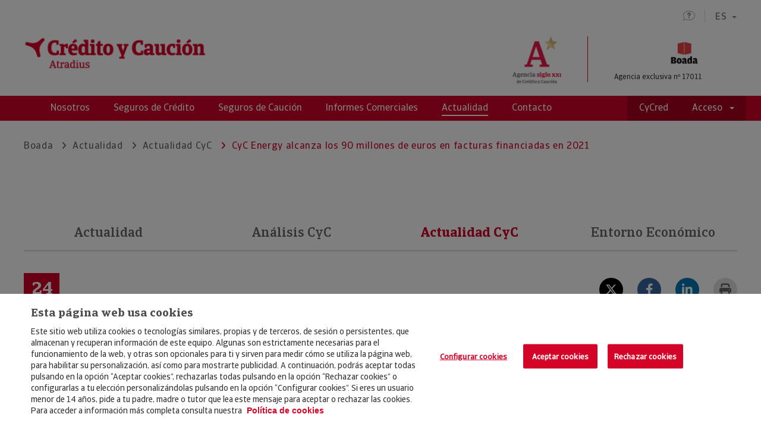

--- FILE ---
content_type: text/html;charset=UTF-8
request_url: https://agentes.creditoycaucion.es/boada/noticias/actualidad/detalle/0122-cycenergy
body_size: 56792
content:
<!DOCTYPE html>
<html xml:lang="es" lang="es">
  <head>





<meta charset="utf-8">
<meta name="viewport" content="width=device-width, initial-scale=1.0" />
   
    
	        
		    
			
		   
		    
<!-- MetaTags Standar -->



	



<meta name="description" content="<p>El servicio de Cr&eacute;dito y Cauci&oacute;n permite a sus asegurados diversificar sus fuentes de financiaci&oacute;n sin necesidad de tr&aacute;mites presenciales en unas condiciones altamente competitivas y totalmente transparentes.
&nbsp;</p>
" />
<meta name="author" content="www.creditoycaucion.es" />
<!-- Twitter Card data -->
<meta name="twitter:card" content="summary_large_image" />
<meta name="twitter:site" content="@creditoycaucion" />
<meta name="twitter:title" content="CyC Energy alcanza los 90 millones de euros en facturas financiadas en 2021" />
<meta name="twitter:description" content="<p>El servicio de Cr&eacute;dito y Cauci&oacute;n permite a sus asegurados diversificar sus fuentes de financiaci&oacute;n sin necesidad de tr&aacute;mites presenciales en unas condiciones altamente competitivas y totalmente transparentes.
&nbsp;</p>
" />
<meta name="twitter:image" content="https://agentes.creditoycaucion.es/.imaging/mte/cycWebAgentesTheme/detalle-noticias/dam/Credito-y-Caucion/recursos-noticias/Actualidad-CyC-CyC-Energy-1.png/jcr:content/Actualidad%20CyC%20CyC%20Energy%201.png" />
<!-- Open Graph data -->
<meta property="og:title" content="CyC Energy alcanza los 90 millones de euros en facturas financiadas en 2021" />
<meta property="og:type" content="article" />
<meta property="og:image" content="https://agentes.creditoycaucion.es/.imaging/mte/cycWebAgentesTheme/detalle-noticias/dam/Credito-y-Caucion/recursos-noticias/Actualidad-CyC-CyC-Energy-1.png/jcr:content/Actualidad%20CyC%20CyC%20Energy%201.png" />
<meta property="og:description" content="<p>El servicio de Cr&eacute;dito y Cauci&oacute;n permite a sus asegurados diversificar sus fuentes de financiaci&oacute;n sin necesidad de tr&aacute;mites presenciales en unas condiciones altamente competitivas y totalmente transparentes.
&nbsp;</p>
" />
<meta property="og:url" content="https://agentes.creditoycaucion.es/boada/noticias/actualidad/detalle/0122-cycenergy" />
		
	    



	
		<title>Boada. CyC Energy alcanza los 90 millones de euros en facturas financiadas en 2021 - Detalle</title>
		
<meta http-equiv="X-UA-Compatible" content="IE=Edge" />
<meta http-equiv="Content-Type" content="text/html; charset=UTF-8" />
<meta http-equiv="expires" content="0">
<meta http-equiv="pragma" content="no-cache">
<meta http-equiv="cache-control" content="no-cache">



	<meta name="robots" content="INDEX,FOLLOW">

<meta name="viewport" content="width=device-width, initial-scale=1.0" />



<link rel="canonical" href= "https://www.creditoycaucion.es/es/cycnews/actualidad/detalle/0122-cycenergy" />

			<link rel="alternate" hreflang="es" href="https://agentes.creditoycaucion.es/boada/noticias/actualidad/detalle/0122-cycenergy" />
			
			<link rel="alternate" hreflang="x-default" href="https://agentes.creditoycaucion.es/boada/noticias/actualidad/detalle/0122-cycenergy" />
			<link rel="alternate" hreflang="ca" href="https://agentes.creditoycaucion.es/ca/boada/noticias/actualidad/detalle/0122-cycenergy" />
			
 

	<meta name="description" content="Detalle">	

<link rel="icon" href="/.resources/res-webagentes/images/favicon.ico">     

			<link rel="stylesheet" type="text/css" href="/.resources/res-webagentes/css/custom-style~2026-01-14-12-44-21-000~cache.css" media="all" />
			<link rel="stylesheet" type="text/css" href="/.resources/res-webagentes/css/magnolia-author~2026-01-14-12-44-21-000~cache.css" media="all" />
			<link rel="stylesheet" type="text/css" href="/.resources/res-webagentes/css/main.min.css" media="all" />

	    	<script src="https://www.google.com/recaptcha/api.js?"></script> 
	    	<script src="/.resources/res-webagentes/js/funcionesAuthor~2026-01-14-12-44-21-000~cache.js"></script> 
	    	<script src="/.resources/res-webagentes/js/main.min~2026-01-14-12-44-21-000~cache.js"></script> 
	    	<script src="/.resources/res-webagentes/js/plugins/jquery.validate~2026-01-14-12-44-21-000~cache.js"></script> 
	    	<script src="/.resources/res-webagentes/js/plugins/bootstrap-notify.min~2026-01-14-12-44-21-000~cache.js"></script> 
	    	<script src="/.resources/res-webagentes/js/functions~2026-01-14-12-44-21-000~cache.js"></script> 


<!-- HTML5 shim and Respond.js for IE8 support of HTML5 elements and media queries -->
	    <!--[if lt IE 9]>
	    	<script src="http://html5shim.googlecode.com/svn/trunk/html5.js"></script>
	    <![endif]-->

<!-- Scripts del agente -->


<!-- End Scripts del agente -->

        <style>
@media (max-width: 767px){
	.itemBanner .imgBanner {
		height: auto;
		max-height: 600px;
	}
}
@media (max-width: 991px){
	.itemBanner .imgBanner {
		height: auto;
		max-height: 600px;
	}
}
@media (max-width: 1199px){
	.itemBanner .imgBanner {
		height: auto;
		max-height: 600px;
	}
}
.itemBanner .imgBanner {
	height: auto;
	max-height: 600px;
}
@media (max-width: 767px){
section.fixedPosition{
    bottom: 18%;
    right: 2%;
}
}
</style>
        <!-- Global site tag (gtag.js) - Google Analytics -->
<script async src="https://www.googletagmanager.com/gtag/js?id=UA-56281591-2"></script>
<script>
  window.dataLayer = window.dataLayer || [];
  function gtag(){dataLayer.push(arguments);}
  gtag('js', new Date());

  gtag('config', 'UA-56281591-2');
</script>

        <script>
    $(document).ready(function(){

        var forms = $( "form" );
        $( "form" ).each(function( index ) {
            
            var value = getURLParameter('utm_campaign');
            if(value){
                if($(this).find('#CampaignMember___CampaignId').length) {
                    $(this).find('#CampaignMember___CampaignId').val(value);
                }
            }

            var value = getURLParameter('utm_content');
            if(value){
                if($(this).find('#CampaignMember___utm_content__c').length) {
                    $(this).find('#CampaignMember___utm_content__c').val(value);
                }
            }
            
            var value = getURLParameter('utm_source');
            if(value){
                if($(this).find('#CampaignMember___utm_source__c').length) {
                    $(this).find('#CampaignMember___utm_source__c').val(value);
                }
            }
            
            var value = getURLParameter('utm_term');
            if(value){
                if($(this).find('#CampaignMember___utm_term__c').length) {
                    $(this).find('#CampaignMember___utm_term__c').val(value);
                }
            }
            
            var value = getURLParameter('utm_medium');
            if(value){
                if($(this).find('#CampaignMember___utm_medium__c').length) {
                    $(this).find('#CampaignMember___utm_medium__c').val(value);
                }
            }
            
            var value = getURLParameter('utm_name');
            if(value){
                if($(this).find('#CampaignMember___utm_name__c').length) {
                    $(this).find('#CampaignMember___utm_name__c').val(value);
                }
            }
            
    		            if($(this).find('#Lead___Phone').length) {
                    if($(this).find('#CampaignMember___Phone___RO').length) {
                    $(this).submit(function( event ) {
                        var telefono = $(this).find('#Lead___Phone').val();
                        $(this).find("#CampaignMember___Phone___RO").val(telefono);
                    });
                }
            }
            
            if($(this).find('#Lead___Email').length) {
                    if($(this).find('#CampaignMember___Email___RO').length) {
                    $(this).submit(function( event ) {
                        var telefono = $(this).find('#Lead___Email').val();
                        $(this).find("#CampaignMember___Email___RO").val(telefono);
                    });
                }
            }
            
            if($(this).find('#Lead___NIF__c').length) {
                    if($(this).find('#CampaignMember___NIF__c___RO').length) {
                    $(this).submit(function( event ) {
                        var telefono = $(this).find('#Lead___NIF__c').val();
                        $(this).find("#CampaignMember___NIF__c___RO").val(telefono);
                    });
                }
            }

            if($(this).find('#otraVia').length) {
                $(this).find('#otraVia').hide();
                $(this).find('#otraVia').prev().hide();
            }
            
            if($(this).find('#infConocido').length) {
                $(this).find('#infConocido').change(function( event ) {
                    if($(this).val()=="Otros"){
                        $('#otraVia').show();
                        $('#otraVia').prev().show();
                    }else{
                        $('#otraVia').val("");
                        $('#otraVia').hide();
                        $('#otraVia').prev().hide();
                    }    
                });
            }            
        });        

        function getURLParameter(name) {
          return decodeURIComponent((new RegExp('[?|&]' + name + '=' + '([^&;]+?)(&|#|;|$)').exec(location.search) || [null, ''])[1].replace(/\+/g, '%20')) || '';
        }
    });
</script>
        <meta name="google-site-verification" content="Ibz3rNDjrmzKSD7uD5dNITeLd_PJZHjD2ZqmYsCdG5E" />
        <!-- Twitter Script -->
<!-- <script type="text/javascript" async src="https://platform.twitter.com/widgets.js"></script> -->
<!-- END Twitter Script -->
        <script type="text/javascript">
  function getSessionName(){
var name='url';

}
getSessionName();</script>
        <!-- Twitter Script -->
<!-- <script type="text/javascript" async src="https://platform.twitter.com/widgets.js"></script> -->
<!-- END Twitter Script -->
        <meta name="google-site-verification" content="Ehh_Xztt2XpDPA_xL4SLDtSX6W_-CmKcRGywkFcDggI" />
<script>

window.addEventListener("load", function(event) {
  
    setTimeout(function() {
	    var url = location.href, 
	    titulo = document.title;
	    if (titulo!=null){
	    	titulo = encodeURI(titulo.substring(0,titulo.lastIndexOf(" - ")));
	    }
	    shareSocialNetworks(url,titulo);	
	}, 1000);
});

</script>
</head>
<body>
<div id="wrapper">
<header id="header">
	<div class="topHeaderBox container">
		<div class="row">
			<div class="col-xs-12">		   
			    <div class="faq-idiomaBox">
		 	
		
			
	<a href="/boada/faqs" title="FAQS"><i class="icon-faq" aria-hidden="true"></i></a>
	<div class="dropdown idioma">	
		   	<button class="btn dropdown-toggle" id="languajeSelector" type="button" data-toggle="dropdown" aria-haspopup="true" aria-expanded="false">
		   		ES<span class="caret"></span>
		   	</button>	
	        <ul class="dropdown-menu" aria-labelledby="languajeSelector"> 
	                    <li><a href="/ca/boada/noticias/actualidad/detalle/0122-cycenergy" title="ca">CA</a></li>
	        </ul>
	</div>
		    	</div>
		   	</div>
	    </div>
    </div>
    <div class="logoHeaderBox container">
		<div class="row">
			<div class="col-sm-6 col-xs-12">				
				<div class="imgBoxLeft">




            <img class="" src="/dam/jcr:ac5b24e9-16f5-4169-8371-4a3f8447bfb3/logo-cyc.png" alt="Crédito y Caución">
      
					<h1 class="sr-only">Boada</h1>
					<i class="menuResponsive icon-menu icon-close"></i>
  			    </div>
  			</div>
  			<div class="col-sm-6 col-xs-12">
  			    <div class="imgBoxRight">	
	

       	<img style="cursor: default;" class="sxxiImg" src="/dam/jcr:26f50009-6345-481d-8064-ee9182096db6/logo-sxxi.png" alt="Agencia SigloXXI">

  			    
	<div class="agencyBox">
	
		<a href="/boada">
			<img class="agencyLogo" src="/dam/jcr:843a4062-1704-4156-be05-d7a5851f2ac9/IMG_1125.jpg"alt="Boada">
		</a>
		<span class="agencyNum">Agencia exclusiva nº 17011</span>
	</div>
  				</div>
  			</div>
  		</div>
  	</div>
		 	
			
	
	
		 	
			
	
	

		 	
		
			
	
		 	
		
			

		
		
		 	
		
			
		
		
		 	
		
			



	

<div class="navigation">
	<div class="container">
		<div class="row">
		<nav>
        	<ul class="nav-menu">
                  <li class="mainNav">
                    <ul>
                      <li><a href="/boada/nosotros" title="Nosotros"><span>Nosotros</span></a></li>
                      <li><a href="/boada/seguros-de-credito" title="Seguros de Crédito"><span>Seguros de Crédito</span></a></li>
                      <li><a href="/boada/seguros-de-caucion" title="Seguros de Caución"><span>Seguros de Caución</span></a></li>
					  
                      <li><a href="https://agentes.iberinform.es/boada" title="Informes Comerciales" target="_blank"><span>Informes Comerciales</span></a></li>
                      <li class="active"><a href="/boada/noticias" title="Actualidad"><span>Actualidad</span></a></li>
                      
                      <li><a href="/boada/contacto" title="Contacto"><span>Contacto</span></a></li>
                    </ul>
                  </li>
                  <li class="accessNav">
                    <ul>
                      <li><a href="https://www.creditoycaucion.es/appcycred" title="CyCred" target="_blank"><span>CyCred</span></a></li>
                      <li class="menuAcceso dropdown"><span class="dropdown-toggle" id="menuAcceso" data-toggle="dropdown" aria-haspopup="true" aria-expanded="false">Acceso<i class="caret"></i></span>
                       	<ul class="submenu dropdown-menu dropdown-menu-right" aria-labelledby="menuAcceso">
	                      		<li><a href="https://www.creditoycaucion.es/" title="Crédito y Caución" target="_blank"><span>Crédito y Caución</span></a></li>
	                      		<li><a href="https://www.iberinform.es/" title="Iberinform" target="_blank"><span>Iberinform</span></a></li>
                       	</ul>
                       </li>
                    </ul>
                  </li>
                </ul>
              </nav>
            </div>
	</div>
</div>
</header>
<script type="application/ld+json">
{
"@context": "https://schema.org",
"@type": "BreadcrumbList",
"itemListElement": [
{
"@type": "ListItem",
"position": 1,
"name": "Boada",
"item": "https://agentes.creditoycaucion.es/boada"
},
{
"@type": "ListItem",
"position": 2,
"name": "Actualidad ",
"item": "https://agentes.creditoycaucion.es/boada/noticias"
},
{
"@type": "ListItem",
"position": 3,
"name": "Actualidad CyC",
"item": "https://agentes.creditoycaucion.es/boada/noticias/actualidad"
},
{
"@type": "ListItem",
"position": 4,
"name": "CyC Energy alcanza los 90 millones de euros en facturas financiadas en 2021",
"item": "https://agentes.creditoycaucion.es/boada/noticias/actualidad/detalle/0122-cycenergy"
}
]
}
</script>

<section class="section-breadcrumb">
	<div class="container">
    	<div class="row">
        	<div class="col-xs-12">
        	    <ol class="breadcrumb">
	                            <li><a href="/boada" title="Boada">Boada</a></li>
	                            	<li><a href="/boada/noticias" title="Actualidad ">Actualidad </a></li>
	                            	<li><a href="/boada/noticias/actualidad" title="Actualidad CyC">Actualidad CyC</a></li>
                            <li class="active"><span>CyC Energy alcanza los 90 millones de euros en facturas financiadas en 2021</span></li>
				</ol>
      		</div>
    	</div>
	</div>
</section>	<section>
		<div class="container">
<div class="row">
            <div class="col-xs-12">
              <div class="menuInterior menuNoticias">
                <ul>

	
    
	    	
			<li>
				<a href="/boada/noticias" title="Actualidad">Actualidad</a>
			</li>

	
    
	    	
			<li>
				<a href="/boada/noticias/analisis" title="Análisis CyC">Análisis CyC</a>
			</li>

	
    
	    	
			<li class="active">
				<a title="Actualidad CyC">Actualidad CyC</a>
			</li>

	
    
	    	
			<li>
				<a href="/boada/noticias/entorno" title="Entorno Económico">Entorno Económico</a>
			</li>

    </ul>
        </div>
    </div>
</div>
			<div class="row">
	            <div class="col-xs-12">
	              <div class="card cardDetail">
	                <div class="cardDate"><span class="cardDay">24</span><span class="cardMonth">Ene</span><span class="cardYear">2022   </span></div>
	                <div class="cardShare">
	                	<a id="btnShareTw" class="btn-share" href="javascript:void(0);" title="Twitter">
	                		<i class="iconTwitter fa fa-brands fa-x-twitter" title="Twitter"></i>
	                	</a>
	                	<a id="btnShareFb" class="btn-share" href="javascript:void(0);" title="Facebook">
	                		<i class="iconFacebook fa fa-facebook"></i>
	                	</a>
	                	<a id="btnShareLkd" class="btn-share" href="javascript:void(0);" title="linkedin">
	                		<i class="iconLinkedin fa fa-linkedin"></i>
	                	</a>
						<a id="btnPrint" class="btn-share" href=""  title="Imprimir">
							<i class="iconPrint fa fa-print"></i>
						</a>
					</div>
	                <div class="cardText">
		                  <p class="cardTitle">CyC Energy alcanza los 90 millones de euros en facturas financiadas en 2021</p>
		                  <p class="cardEntradilla">
		                    <p>El servicio de Cr&eacute;dito y Cauci&oacute;n permite a sus asegurados diversificar sus fuentes de financiaci&oacute;n sin necesidad de tr&aacute;mites presenciales en unas condiciones altamente competitivas y totalmente transparentes.
&nbsp;</p>

		                  </p>
	                </div>
	                <div class="cardImg"><img src="/.imaging/mte/cycWebAgentesTheme/detalle-noticias/dam/Credito-y-Caucion/recursos-noticias/Actualidad-CyC-CyC-Energy-1.png/jcr:content/Actualidad%20CyC%20CyC%20Energy%201.png" alt="CyC Energy alcanza los 90 millones de euros en facturas financiadas en 2021"></div> 
	                <div class="cardRichText">
		              <p>CyC Energy, la fuente de financiaci&oacute;n no bancaria para asegurados de Cr&eacute;dito y Cauci&oacute;n, ha alcanzado los 90 millones de euros en facturas financiadas a lo largo de 2021. Este servicio de valor a&ntilde;adido, que las empresas aseguradas gestionan a trav&eacute;s de CyCred, permite financiar el circulante por medio de la cesi&oacute;n sin recurso de facturas, ingresando en el acto el 100% del capital asegurado en cualquier factura emitida por un deudor espa&ntilde;ol o de otros 27 pa&iacute;ses europeos. A lo largo del &uacute;ltimo ejercicio, CyC Energy ha financiado m&aacute;s de 4.500 facturas.</p>

<p>&nbsp;</p>

<p>Este servicio de financiaci&oacute;n ofrece algunas ventajas imbatibles para las empresas que conf&iacute;an la gesti&oacute;n de sus riesgos comerciales a Cr&eacute;dito y Cauci&oacute;n. Es un proceso online, r&aacute;pido y sencillo, sin necesidad de tr&aacute;mites presenciales que ampl&iacute;a la capacidad de financiaci&oacute;n, ya que no consume CIRBE para ninguno de los intervinientes, y permite diversificar las fuentes de financiaci&oacute;n en unas condiciones altamente competitivas y totalmente transparentes. Adem&aacute;s, al ser ofrecido por uno de los grandes operadores globales del <a href="https://www.creditoycaucion.es/es/seguro-credito">seguro de cr&eacute;dito</a>, permite anticipar tambi&eacute;n las facturas internacionales, lo que no es habitual en el factoring tradicional.</p>

<p>&nbsp;</p>

<p>Todo el proceso, desde la carga de facturas hasta la solicitud del anticipo, est&aacute; integrado en la misma plataforma que los asegurados utilizan para gestionar su p&oacute;liza. Tras la verificaci&oacute;n por parte del deudor y la aceptaci&oacute;n de condiciones aplicables, se transfiere en el acto el anticipo de las facturas financiadas. CyC Energy trabaja con un fondo ubicado en Espa&ntilde;a, que cotiza en el MARF, pero es Cr&eacute;dito y Cauci&oacute;n qui&eacute;n analiza la viabilidad de las operaciones, lo que permite ofrecer unas condiciones realmente ajustadas.&nbsp;</p>

<p>&nbsp;</p>

<p>Cr&eacute;dito y Cauci&oacute;n est&aacute; reforzando este servicio de valor a&ntilde;adido que permite a sus miles de asegurados financiarse a trav&eacute;s del cr&eacute;dito comercial que son capaces de generar con la venta de sus productos y servicios a trav&eacute;s de un mecanismo que ofrece la seguridad de que la operaci&oacute;n no podr&aacute; ser retrocedida en caso de impago por parte del deudor. Adem&aacute;s, el servicio minimiza riesgos t&iacute;picos que pueden afectar a un factoring sin recurso tradicional, como la suplantaci&oacute;n de personalidad o la posibilidad de una discusi&oacute;n comercial. Se trata de un factoring sin recurso soportado por el an&aacute;lisis del deudor por parte de Cr&eacute;dito y Cauci&oacute;n que permite el anticipo de la operaci&oacute;n. Las empresas aseguradas lo est&aacute;n activando para reducir su dependencia de una financiaci&oacute;n tradicional, que presumiblemente se ver&aacute; endurecida en alg&uacute;n momento de 2022. Sin fuentes alternativas como esta, empresas perfectamente viables podr&iacute;an verse afectadas en unos meses por un marco de endurecimiento general de la concesi&oacute;n de cr&eacute;dito financiero.</p>

<p>&nbsp;</p>

<p><span style="color:#e74c3c;"><strong>Acerca de Cr&eacute;dito y Cauci&oacute;n</strong></span></p>

<p>
Cr&eacute;dito y Cauci&oacute;n es la marca l&iacute;der del seguro de cr&eacute;dito interior y a la exportaci&oacute;n en Espa&ntilde;a desde su fundaci&oacute;n, en 1929. Con una cuota de mercado del 46%, lleva m&aacute;s de 90 a&ntilde;os contribuyendo al crecimiento de las empresas, protegi&eacute;ndolas de los riesgos de impago asociados a sus ventas a cr&eacute;dito de bienes y servicios. La marca Cr&eacute;dito y Cauci&oacute;n est&aacute; presente en Espa&ntilde;a, Portugal y Brasil. En el resto del mundo operamos como Atradius. Somos un operador global del seguro de cr&eacute;dito presente en m&aacute;s de 50 pa&iacute;ses. Nuestra actividad consolida dentro del Grupo Catalana Occidente.
&nbsp;</p>
	                            
	                </div>
	              </div>
	            </div>
	          </div>
	        </div>
         </div>
       </section>

	

	
<section>
        
        <div class="container">
          <div class="row">            
            <div class="col-sm-10 col-xs-12">
              <h2>Noticias de Actualidad CyC</h2>
            </div>
           <div class="col-sm-2 col-xs-12"><a class="showMoreNews" href="/noticias/actualidad"><i class="icon-arrow-right"></i><span>Ver más noticias</span></a></div>
           
          </div>
        </div>
        <ol class="cardList">

		  <li>
		  <div class="card">
            <div class="cardImg"><img src="/.imaging/mte/cycWebAgentesTheme/noticia/dam/Credito-y-Caucion/recursos-noticias/Actualidad-CyC-CyC-Energy-1.png/jcr:content/Actualidad%20CyC%20CyC%20Energy%201.png" alt="Energy ya ha financiado más de 31.000 facturas por valor de 575 millones"></div>
            <div class="cardDate"><span class="cardDay">21</span><span class="cardMonth">Ene</span><span class="cardYear">2026   </span></div>
            <div class="cardText">
            <a href="/boada/noticias/actualidad/detalle/0126-energy">
              <p class="cardTitle">Energy ya ha financiado más de 31.000 facturas por valor de 575 millones</p>
              <div class="cardSubtitle"><p>
                <p>Este servicio de Cr&eacute;dito y Cauci&oacute;n permite financiar tanto operaciones en territorio nacional como las ventas a 27 de los principales mercados de la exportaci&oacute;n espa&ntilde;ola&nbsp;<br />
&nbsp;</p>
</p></div>
            </a>
            <div class="cardLinks"><a href="/boada/noticias/actualidad">Actualidad CyC</a></div>
            </div>
            </div>
          </li>

		  <li>
		  <div class="card">
            <div class="cardImg"><img src="/.imaging/mte/cycWebAgentesTheme/noticia/dam/Credito-y-Caucion/recursos-noticias/Actualidad-CyC-CyComex.jpg/jcr:content/Actualidad%20CyC%20CyComex.jpg" alt="Crédito y Caución estrena un nuevo servicio de asesoramiento en importaciones para empresas"></div>
            <div class="cardDate"><span class="cardDay">13</span><span class="cardMonth">Ene</span><span class="cardYear">2026   </span></div>
            <div class="cardText">
            <a href="/boada/noticias/actualidad/detalle/0126-servicio-asesoramiento-importaciones">
              <p class="cardTitle">Crédito y Caución estrena un nuevo servicio de asesoramiento en importaciones para empresas</p>
              <div class="cardSubtitle"><p>
                <p>A trav&eacute;s de CyComex, se ofrece una consultor&iacute;a especializada a compa&ntilde;&iacute;as interesadas en fortalecer sus cadenas de suministro internacionales sobre aspectos financieros, administrativos o aduaneros.<br />
&nbsp;</p>
</p></div>
            </a>
            <div class="cardLinks"><a href="/boada/noticias/actualidad">Actualidad CyC</a></div>
            </div>
            </div>
          </li>

		  <li>
		  <div class="card">
            <div class="cardImg"><img src="/.imaging/mte/cycWebAgentesTheme/noticia/dam/Credito-y-Caucion/recursos-noticias/Actualidad-CyC-Contigo.jpg/jcr:content/Actualidad%20CyC%20Contigo.jpg" alt="La Escuela de Formación de Mediadores de Crédito y Caución ha impartido casi 8.000 horas formativas en 2025"></div>
            <div class="cardDate"><span class="cardDay">15</span><span class="cardMonth">Dic</span><span class="cardYear">2025   </span></div>
            <div class="cardText">
            <a href="/boada/noticias/actualidad/detalle/1225-escuela-formacion">
              <p class="cardTitle">La Escuela de Formación de Mediadores de Crédito y Caución ha impartido casi 8.000 horas formativas en 2025</p>
              <div class="cardSubtitle"><p>
                <p>Este a&ntilde;o, se ha apostado por la formaci&oacute;n en siniestros para potenciar el servicio a los asegurados por parte de la red de mediadores exclusivos.<br />
&nbsp;</p>
</p></div>
            </a>
            <div class="cardLinks"><a href="/boada/noticias/actualidad">Actualidad CyC</a></div>
            </div>
            </div>
          </li>

		  <li>
		  <div class="card">
            <div class="cardImg"><img src="/.imaging/mte/cycWebAgentesTheme/noticia/dam/Credito-y-Caucion/recursos-noticias/Actualidad-CyC-Premios-Solidarios.jpg/jcr:content/Actualidad%20CyC%20Premios%20Solidarios.jpg" alt="Crédito y Caución recibe el Premio Fidelidad 2025 por su apoyo a proyectos de iniciativa social"></div>
            <div class="cardDate"><span class="cardDay">01</span><span class="cardMonth">Dic</span><span class="cardYear">2025   </span></div>
            <div class="cardText">
            <a href="/boada/noticias/actualidad/detalle/1225-premio-fidelidad">
              <p class="cardTitle">Crédito y Caución recibe el Premio Fidelidad 2025 por su apoyo a proyectos de iniciativa social</p>
              <div class="cardSubtitle"><p>
                <p>Banco de Alimentos ha concedido este reconocimiento a la aseguradora de cr&eacute;dito por impulsar acciones solidarias como &quot;Alimenta la cadena&quot;.&nbsp;<br />
&nbsp;</p>
</p></div>
            </a>
            <div class="cardLinks"><a href="/boada/noticias/actualidad">Actualidad CyC</a></div>
            </div>
            </div>
          </li>

		  <li>
		  <div class="card">
            <div class="cardImg"><img src="/.imaging/mte/cycWebAgentesTheme/noticia/dam/Credito-y-Caucion/recursos-noticias/Actualidad-CyC-Reunion.jpg/jcr:content/Actualidad%20CyC%20Reunion.jpg" alt="Crédito y Caución ha celebrado los Comités de Agentes 2025 con toda su red comercial "></div>
            <div class="cardDate"><span class="cardDay">21</span><span class="cardMonth">Nov</span><span class="cardYear">2025   </span></div>
            <div class="cardText">
            <a href="/boada/noticias/actualidad/detalle/1125-comites-agentes-2025">
              <p class="cardTitle">Crédito y Caución ha celebrado los Comités de Agentes 2025 con toda su red comercial </p>
              <div class="cardSubtitle"><p>
                <p>Los encuentros se han celebrado en Barcelona, Madrid, Valencia, Bilbao y Oporto con la participaci&oacute;n de m&aacute;s de 200 profesionales de la red de distribuci&oacute;n exclusiva de la aseguradora.<br />
&nbsp;</p>
</p></div>
            </a>
            <div class="cardLinks"><a href="/boada/noticias/actualidad">Actualidad CyC</a></div>
            </div>
            </div>
          </li>

		  <li>
		  <div class="card">
            <div class="cardImg"><img src="/.imaging/mte/cycWebAgentesTheme/noticia/dam/Credito-y-Caucion/recursos-noticias/Actualidad-CyC-Contigo.jpg/jcr:content/Actualidad%20CyC%20Contigo.jpg" alt="Crédito y Caución estrena el servicio One Invoices que permite personalizar la gestión de facturas "></div>
            <div class="cardDate"><span class="cardDay">11</span><span class="cardMonth">Nov</span><span class="cardYear">2025   </span></div>
            <div class="cardText">
            <a href="/boada/noticias/actualidad/detalle/1125-one-invoices">
              <p class="cardTitle">Crédito y Caución estrena el servicio One Invoices que permite personalizar la gestión de facturas </p>
              <div class="cardSubtitle"><p>
                <p>Est&aacute; integrada dentro de la plataforma CyCred One y permite a los asegurados gestionar de manera automatizada la p&oacute;liza y el credit managment.</p>
</p></div>
            </a>
            <div class="cardLinks"><a href="/boada/noticias/actualidad">Actualidad CyC</a></div>
            </div>
            </div>
          </li>

		  <li>
		  <div class="card">
            <div class="cardImg"><img src="/.imaging/mte/cycWebAgentesTheme/noticia/dam/Credito-y-Caucion/recursos-noticias/Actualidad-CyC-Nombramientos.jpg/jcr:content/Actualidad%20CyC%20Nombramientos.jpg" alt="Crédito y Caución reestructura el área comercial y técnica y nombra a Diana López nueva Directora de Negocio"></div>
            <div class="cardDate"><span class="cardDay">01</span><span class="cardMonth">Sep</span><span class="cardYear">2025   </span></div>
            <div class="cardText">
            <a href="/boada/noticias/actualidad/detalle/0925-nombramiento">
              <p class="cardTitle">Crédito y Caución reestructura el área comercial y técnica y nombra a Diana López nueva Directora de Negocio</p>
              <div class="cardSubtitle"><p>
                <p>Sustituir&aacute; a David Ruiz, tras su nombramiento como nuevo Regional Director de Espa&ntilde;a, Portugal y Brasil a partir del 1 de septiembre.&nbsp; &nbsp;</p>
</p></div>
            </a>
            <div class="cardLinks"><a href="/boada/noticias/actualidad">Actualidad CyC</a></div>
            </div>
            </div>
          </li>
        </ol>
      </section>
	

<section class="bckGray">
	<div class="container">
		<div class="row">
		</div>
	</div>
</section>				





<section class="fixedPosition">
	<div class="container">
		<div class="row">
			<div class="col-xs-12">
				<div class="contactButton contactResponsive">
				    <div class="agentBox">
				        <div class="agentText">
				            	<span>Espe Boada</span>
				            	<p>Agencia exclusiva nº 17011</p>
				        </div>					         
				        	<img class="agentImg" src="/dam/jcr:843a4062-1704-4156-be05-d7a5851f2ac9/IMG_1125.jpg" alt="Foto perfil agente">
				    </div>
				    <div class="hiddenBox">
				    	<div class="contactBox">
				    	   		<div>
				    	    		<a href="mailto:boadacyc@boada.cat?subject=Consulta-Agente">
					    	    		<i class="icon-envelope"></i>
					    	    		<span>Envíame un email</span>
				    	    		</a>
				    	    	</div>
					            <div>
					            	<a href="tel:972205204">
					            		<i class="icon-phone"></i>
					            		<span>972 205 204</span>
					            	</a>
					           	</div>
				        </div>
		         			<div class="qrBox">
			            		<p>Añadir contacto a la agenda</p>
			            		<img height="200" width="200" src="[data-uri]">
			            	</div>
				    </div>
				    <div class="buttonsBox">
	                  		<button class="btn btn-primary" type="button" data-toggle="modal" data-target="#modalTeLlam">Te llamamos</button>
	                  		<i class="icon-arrow-down"></i>
                	</div>
				</div>
			</div>
		</div>
	</div>
</section>
<footer id="footer">
	<div class="footer-policy">
		<div class="container">
			<div class="logoBox col-md-2 col-xs-6">				



	  	<a href="http://creditoycaucion.es" target="_blank" title="Crédito y Caución">
            <img class="" src="/dam/jcr:b78554a8-00d4-47ac-b08f-e4fa49b5b0c6/logo-cyc-footer.png" alt="Crédito y Caución">
      </a>
			</div>
			<div class="privacyBox col-md-7 col-xs-12">
				<div class="privacyLinks">
					<ul>
    <li>© Copyright 2026, Crédito y Caución </li>

			
	
	<li><a href="/boada/aviso-legal" title="Aviso Legal">Aviso Legal</a></li>

			
	
	<li><a href="/boada/politica-de-privacidad" title="Política de Privacidad">Política de Privacidad</a></li>

			
	
	<li><a href="/boada/rgpd" title="RGPD">RGPD</a></li>

			
	
	<li><a href="/boada/politica-de-cookies" title="Política de Cookies">Política de Cookies</a></li>
					</ul>
				</div>	
			</div>
			<div class="rightList privacyBox col-md-3 col-xs-6">
				<div class="privacyLinks">
					<ul>

			
	
	<li><a href="/boada/seguros-de-credito" title="Seguros">Seguros</a></li>

			
	
	<li><a href="/boada/noticias" title="Noticias">Noticias</a></li>

			
	
	<li><a href="/boada/contacto" title="Contacto">Contacto</a></li>
					</ul>
				</div>
			</div>
		</div>
	</div>	
</footer>
<div id="modals">





<div class="modal fade in" id="modal" tabindex="-1" role="dialog" aria-labelledy="modalLabel" style="display: none;">
        <div class="modal-dialog" role="document">
          <div class="modal-content">
            <div class="modal-header">
              <button class="close" type="button" data-dismiss="modal" aria-label="Close"><i class="icon-close"></i></button>
              <h4 class="modal-title" id="modalLabel">¿Qué es <strong>Siglo XXI</strong>?</h4>
				</div>
				<div class="modal-body">
					<p><br />
Lorem ipsum dolor sit amet, consectetur adipiscing elit. Mauris tristique ultricies sapien quis ultricies. Duis eget elit purus. Nullam lobortis, lorem in congue ullamcorper, arcu nunc vehicula libero,<br />
&nbsp;&nbsp;&nbsp;&nbsp;&nbsp;&nbsp;&nbsp;&nbsp;&nbsp;&nbsp;&nbsp;&nbsp;&nbsp;&nbsp;&nbsp;&nbsp;vulputate dapibus metus enim eget sem. Maecenas nec sollicitudin nisl. Nullam pellentesque convallis mollis.&nbsp;<br />
&nbsp;&nbsp;&nbsp;&nbsp;&nbsp;&nbsp;&nbsp;&nbsp;&nbsp;&nbsp;&nbsp;&nbsp;&nbsp;&nbsp;&nbsp;&nbsp;Sed placerat libero et metus condimentum posuere. Integer orci nibh, auctor vitae convallis et, pellentesque vitae nisl.&nbsp;<br />
&nbsp;&nbsp;&nbsp;&nbsp;&nbsp;&nbsp;&nbsp;&nbsp;&nbsp;&nbsp;&nbsp;&nbsp;&nbsp;&nbsp;&nbsp;&nbsp;Donec vitae lacus vel ex vehicula efficitur. Nam interdum, risus aliquet scelerisque accumsan, leo sapien dapibus velit, in dictum lacus est non arcu.<br />
&nbsp;&nbsp;&nbsp;&nbsp;&nbsp;&nbsp;&nbsp;&nbsp;&nbsp;&nbsp;&nbsp;&nbsp;&nbsp;&nbsp;&nbsp;&nbsp;Cras varius nisl sit amet lacus placerat tincidunt.<br />
&nbsp;&nbsp;&nbsp;&nbsp;&nbsp;&nbsp;&nbsp;<br />
&nbsp;&nbsp;&nbsp;&nbsp;&nbsp;&nbsp;&nbsp;&nbsp;&nbsp;&nbsp;&nbsp;&nbsp;&nbsp;&nbsp;&nbsp;&nbsp;Lorem ipsum dolor sit amet, consectetur adipiscing elit. Mauris tristique ultricies sapien quis ultricies. Duis eget elit purus. Nullam lobortis, lorem in congue ullamcorper, arcu nunc vehicula libero,<br />
&nbsp;&nbsp;&nbsp;&nbsp;&nbsp;&nbsp;&nbsp;&nbsp;&nbsp;&nbsp;&nbsp;&nbsp;&nbsp;&nbsp;&nbsp;&nbsp;vulputate dapibus metus enim eget sem. Maecenas nec sollicitudin nisl. Nullam pellentesque convallis mollis.&nbsp;<br />
&nbsp;&nbsp;&nbsp;&nbsp;&nbsp;&nbsp;&nbsp;&nbsp;&nbsp;&nbsp;&nbsp;&nbsp;&nbsp;&nbsp;&nbsp;&nbsp;Sed placerat libero et metus condimentum posuere. Integer orci nibh, auctor vitae convallis et, pellentesque vitae nisl.&nbsp;<br />
&nbsp;&nbsp;&nbsp;&nbsp;&nbsp;&nbsp;&nbsp;&nbsp;&nbsp;&nbsp;&nbsp;&nbsp;&nbsp;&nbsp;&nbsp;&nbsp;Donec vitae lacus vel ex vehicula efficitur. Nam interdum, risus aliquet scelerisque accumsan, leo sapien dapibus velit, in dictum lacus est non arcu.<br />
&nbsp;&nbsp;&nbsp;&nbsp;&nbsp;&nbsp;&nbsp;&nbsp;&nbsp;&nbsp;&nbsp;&nbsp;&nbsp;&nbsp;&nbsp;&nbsp;Cras varius nisl sit amet lacus placerat tincidunt.<br />
&nbsp;&nbsp;&nbsp;&nbsp;<br />
&nbsp;&nbsp;&nbsp;&nbsp;&nbsp;&nbsp;&nbsp;&nbsp;&nbsp;&nbsp;&nbsp;&nbsp;&nbsp;&nbsp;&nbsp;&nbsp;Lorem ipsum dolor sit amet, consectetur adipiscing elit. Mauris tristique ultricies sapien quis ultricies. Duis eget elit purus. Nullam lobortis, lorem in congue ullamcorper, arcu nunc vehicula libero,<br />
&nbsp;&nbsp;&nbsp;&nbsp;&nbsp;&nbsp;&nbsp;&nbsp;&nbsp;&nbsp;&nbsp;&nbsp;&nbsp;&nbsp;&nbsp;&nbsp;vulputate dapibus metus enim eget sem. Maecenas nec sollicitudin nisl. Nullam pellentesque convallis mollis.&nbsp;<br />
&nbsp;&nbsp;&nbsp;&nbsp;&nbsp;&nbsp;&nbsp;&nbsp;&nbsp;&nbsp;&nbsp;&nbsp;&nbsp;&nbsp;&nbsp;&nbsp;Sed placerat libero et metus condimentum posuere. Integer orci nibh, auctor vitae convallis et, pellentesque vitae nisl.&nbsp;<br />
&nbsp;&nbsp;&nbsp;&nbsp;&nbsp;&nbsp;&nbsp;&nbsp;&nbsp;&nbsp;&nbsp;&nbsp;&nbsp;&nbsp;&nbsp;&nbsp;Donec vitae lacus vel ex vehicula efficitur. Nam interdum, risus aliquet scelerisque accumsan, leo sapien dapibus velit, in dictum lacus est non arcu.<br />
&nbsp;&nbsp;&nbsp;&nbsp;&nbsp;&nbsp;&nbsp;&nbsp;&nbsp;&nbsp;&nbsp;&nbsp;&nbsp;&nbsp;&nbsp;&nbsp;Cras varius nisl sit amet lacus placerat tincidunt.</p>

				</div>				
			</div>
	    </div>
	</div>
 <div class="inactiveBox"></div>

    <div class="modal fade" id="modalTeLlam" tabindex="-1" role="dialog" aria-labelledby="myModalLabel" style="display: none;">
        <div class="modal-dialog" role="document">
            <div class="modal-content">
                <form id="modalTeLlamamos" method="post" action="" enctype="multipart/form-data" >
                	<input type="hidden" name="csrf" value="TSzMH6bxQXbkaZB6kwLTS42iPQ99IGJuFrIieszy8xysjLr-q9Ng1Im7EHsf2okOVGdvy2Gx3nAkmYECmH0F9A:AAABm-476Qo:NgprnbkyVW4AbHRF-zUXnQ" />
                    <div class="modal-header">
                        <button type="button" class="close" data-dismiss="modal" aria-label="Close"><span aria-hidden="true">×</span></button>
                        <h4 class="modal-title">SI AÚN NO ES CLIENTE ¿QUIERE QUE NOS PONGAMOS EN CONTACTO CON USTED?</h4>
                    </div>
                    <div class="modal-body">
                    	 <div class="form-group margin-top-15">
                            Si quiere ampliar información, sólo tiene que completar sus datos y nos pondremos en contacto con usted. Muchas gracias por confiar en Crédito y Caución.
<script type="text/javascript">    
    function notify(title, mensaje, type, position) {
        var icon_class_X = "";
        if (position != 'undefined'){
        	position ='fixed';
        }
        if (type == 'ok') {
            icon_class = 'success';
        } else if (type == 'error') {
            icon_class = 'danger';
        } else {
            icon_class = 'warning';
        }
        
        $.notify({
            title: '<strong>' + title + '</strong><br>',
            message: mensaje
        }, {
            type: icon_class,
            position: position,
            animate: {
                enter: 'animated fadeInDown',
                exit: 'animated fadeOutUp'
            }
        });
    }
    
    /***** Validacion de formularios contacto agentes ******/

    var agentesModalTeLlamamosClickToCallSelector = "#modals #modalTeLlam form#modalTeLlamamos";
    var agentesModalTeLlamamosClickToCallNameSelector = agentesModalTeLlamamosClickToCallSelector + " input#Lead___LastName";
    var agentesModalTeLlamamosClickToCallNifSelector = agentesModalTeLlamamosClickToCallSelector + " input#Lead___NIF__c";
    var agentesModalTeLlamamosClickToCallPhoneSelector = agentesModalTeLlamamosClickToCallSelector + " input#Lead___Phone";
    var agentesModalTeLlamamosClickToCallEmailSelector = agentesModalTeLlamamosClickToCallSelector + " input#Lead___Email";
    var agentesModalTeLlamamosClickToCallAceptarPrivacidadSelector = agentesModalTeLlamamosClickToCallSelector + " input#aceptarPrivacidad";
    
    function toggleAgentesModalTeLlamamosClickToCallNameError(nombreValido) {
        
        var nombreInput = $(agentesModalTeLlamamosClickToCallNameSelector);
        var nombreParent = nombreInput.parent();
        var spanErrorMsg = $(".spanErrorMsg", nombreParent);
        
        if (!nombreValido) {
            
            if (spanErrorMsg.length == 0) {
                nombreParent.append(spanErrorNameHTML);
                $(".spanErrorMsg", nombreParent).css(spanErrorMsgCss);	
            }		
            
            nombreInput.css(inputErrorCss);
            $(".spanErrorMsg", nombreParent).css("visibility", "visible");
            $("label span", nombreParent).css(spanErrorCss);
            
        } else {
            
            if (spanErrorMsg.length > 0) {
                $(".spanErrorMsg", nombreParent).css("visibility", "hidden");
            }
            
            $(nombreInput).removeAttr('style');		
            $("label span", nombreParent).removeAttr('style');
        }
    }

    function toggleAgentesModalTeLlamamosClickToCallNifError(nifValido) {
        
        var nifInput = $(agentesModalTeLlamamosClickToCallNifSelector);
        var nifParent = nifInput.parent();
        var spanErrorMsg = $(".spanErrorMsg", nifParent);
        
        if (!nifValido) {
            
            if (spanErrorMsg.length == 0) {
                nifParent.append(spanErrorNifHTML);
                $(".spanErrorMsg", nifParent).css(spanErrorMsgCss);	
            }		
            
            nifInput.css(inputErrorCss);
            $(".spanErrorMsg", nifParent).css("visibility", "visible");
            $("label span", nifParent).css(spanErrorCss);
            
        } else {
            
            if (spanErrorMsg.length > 0) {
                $(".spanErrorMsg", nifParent).css("visibility", "hidden");
            }
            
            $(nifInput).removeAttr('style');		
            $("label span", nifParent).removeAttr('style');
        }
    }

    function toggleAgentesModalTeLlamamosClickToCallPhoneError(telefonoValido) {
	
        var phoneInput = $(agentesModalTeLlamamosClickToCallPhoneSelector);
        var phoneParent = phoneInput.parent();
        var spanErrorMsg = $(".spanErrorMsg", phoneParent);
        
        if (!telefonoValido) {
            
            if (spanErrorMsg.length == 0) {
                phoneParent.append(spanErrorPhoneHTML);
                $(".spanErrorMsg", phoneParent).css(spanErrorMsgCss);	
            }
            
            phoneInput.css(inputErrorCss);
            $(".spanErrorMsg", phoneParent).css("visibility", "visible");
            $("label span", phoneParent).css(spanErrorCss);
            
        } else {
            
            if (spanErrorMsg.length > 0) {
                $(".spanErrorMsg", phoneParent).css("visibility", "hidden");
            }
            
            $(phoneInput).removeAttr('style');		
            $("label span", phoneParent).removeAttr('style');
        }
    }

    function toggleAgentesModalTeLlamamosClickToCallEmailError(emailValido) {
	
        var emailInput = $(agentesModalTeLlamamosClickToCallEmailSelector);
        var emailParent = emailInput.parent();
        var spanErrorMsg = $(".spanErrorMsg", emailParent);
        
        if (!emailValido) {
            
            if (spanErrorMsg.length == 0) {
                emailParent.append(spanErrorEmailHTML);
                $(".spanErrorMsg", emailParent).css(spanErrorMsgCss);	
            }
            
            emailInput.css(inputErrorCss);
            $(".spanErrorMsg", emailParent).css("visibility", "visible");
            $("label span", emailParent).css(spanErrorCss);
            
        } else {
            
            if (spanErrorMsg.length > 0) {
                $(".spanErrorMsg", emailParent).css("visibility", "hidden");
            }
            
            $(emailInput).removeAttr('style');		
            $("label span", emailParent).removeAttr('style');
        }
    }

    function toggleAgentesModalTeLlamamosClickToCallAceptarPrivacidadError(aceptarPrivacidadValido) {

        var aceptarPrivacidadInput = $(agentesModalTeLlamamosClickToCallAceptarPrivacidadSelector);
        var aceptarPrivacidadParent = aceptarPrivacidadInput.parent();
        var spanErrorMsg = $(".spanErrorMsg", aceptarPrivacidadParent);

        if (!aceptarPrivacidadValido) {

            if (spanErrorMsg.length == 0) {                
                aceptarPrivacidadParent.append(spanErrorAceptarPrivacidadHTML);
                $(".spanErrorMsg", aceptarPrivacidadParent).css(spanErrorMsgCss);	
            }
                
            aceptarPrivacidadInput.css(inputErrorCss);
            $(".spanErrorMsg", aceptarPrivacidadParent).css("visibility", "visible");
            $("label span", aceptarPrivacidadParent).css(spanErrorCss);

        } else {

            if (spanErrorMsg.length > 0) {
                $(".spanErrorMsg", aceptarPrivacidadParent).css("visibility", "hidden");
            }
            
            $(aceptarPrivacidadInput).removeAttr('style');		
            $("label span", aceptarPrivacidadParent).removeAttr('style');
        }

    }

    window.addEventListener("load", function(event) {
  
        setTimeout(function() {

            $("#modalTeLlamamos input[type='submit']") .on('click', function(event) {
                
                var nombreValido = isNotEmpty($(agentesModalTeLlamamosClickToCallNameSelector).val());
                if (debugFormModalAgentes) {
                    console.debug('nombreValido', nombreValido);
                }
                toggleAgentesModalTeLlamamosClickToCallNameError(nombreValido);

                var nifValido = isCualquierNifValido(agentesModalTeLlamamosClickToCallNifSelector);
                if (debugFormModalAgentes) {
                    console.debug('nifValido', nifValido);
                }
                toggleAgentesModalTeLlamamosClickToCallNifError(nifValido);

                var telefonoValido = compruebaCualquierTelefono(agentesModalTeLlamamosClickToCallPhoneSelector);
                if (debugFormModalAgentes) {
                    console.debug('telefonoValido', telefonoValido);
                }
                toggleAgentesModalTeLlamamosClickToCallPhoneError(telefonoValido);

                var emailValido = compruebaCualquierEmail(agentesModalTeLlamamosClickToCallEmailSelector);
                if (debugFormModalAgentes) {
                    console.debug('emailValido', emailValido);
                }
                toggleAgentesModalTeLlamamosClickToCallEmailError(emailValido);

                var aceptarPrivacidadValido = isCheckboxChecked(agentesModalTeLlamamosClickToCallAceptarPrivacidadSelector);
                if (debugFormModalAgentes) {
                    console.debug('aceptarPrivacidadValido', aceptarPrivacidadValido);
                }
                toggleAgentesModalTeLlamamosClickToCallAceptarPrivacidadError(aceptarPrivacidadValido);

                if (!nombreValido || !nifValido || !telefonoValido || !emailValido || !aceptarPrivacidadValido) {
                    event.preventDefault();
                    event.stopPropagation();
                }
            });

            $(agentesModalTeLlamamosClickToCallNameSelector).on(
                'blur', function() {
                    if (debugFormModalAgentes) {
                        console.debug('blur nombre');
                    }
                    var nombreValido = isNotEmpty($(agentesModalTeLlamamosClickToCallNameSelector).val());
                    toggleAgentesModalTeLlamamosClickToCallNameError(nombreValido);
            });

            $(agentesModalTeLlamamosClickToCallNifSelector).on(
                'blur', function() {
                    if (debugFormModalAgentes) {
                        console.debug('blur nif');
                    }
                    var nifValido = isCualquierNifValido(agentesModalTeLlamamosClickToCallNifSelector);
                    toggleAgentesModalTeLlamamosClickToCallNifError(nifValido);
            });

            $(agentesModalTeLlamamosClickToCallPhoneSelector).on(
                'blur', function() {
                    if (debugFormModalAgentes) {
                        console.debug('blur telefono');
                    }
                    var telefonoValido = compruebaCualquierTelefono(agentesModalTeLlamamosClickToCallPhoneSelector);
                    toggleAgentesModalTeLlamamosClickToCallPhoneError(telefonoValido);
            });

            $(agentesModalTeLlamamosClickToCallEmailSelector).on(
                'blur', function() {
                    if (debugFormModalAgentes) {
                        console.debug('blur email');
                    }
                    var emailValido = compruebaCualquierEmail(agentesModalTeLlamamosClickToCallEmailSelector);
                    toggleAgentesModalTeLlamamosClickToCallEmailError(emailValido);
            });

            $(agentesModalTeLlamamosClickToCallAceptarPrivacidadSelector).on(
                'click', function() {
                    if (debugFormModalAgentes) {
                        console.debug('click aceptarPrivacidad');
                    }
                    var aceptarPrivacidadValido = isCheckboxChecked(agentesModalTeLlamamosClickToCallAceptarPrivacidadSelector);
                    toggleAgentesModalTeLlamamosClickToCallAceptarPrivacidadError(aceptarPrivacidadValido);
            });

            /*
            var form = document.getElementById("modalTeLlamamos");
            form.onsubmit = function (event) {

                $("form#modalTeLlamamos :input").each(function(){
                    var input = $(this);
                    if(input.attr('type')=="checkbox"){
                        if(input.attr('aria-required')=="true" && !input.prop('checked')){
                            input.parent().next("div").css("display", "block");
                            event.preventDefault();
                        }else{
                            input.parent().next("div").css("display", "none");
                        }
                    }
                });        
            }
            */
        }, 1000);

     });    
    
</script>


    <div class="text">


    </div><!-- end text -->

    
    <div class="form-wrapper" >
        <div class="form-item-hidden">
            <input type="hidden" name="mgnlModelExecutionUUID" value="80d93f05-9e94-4b78-b7e4-d9a9fb65a5ca" />
            <input type="hidden" name="field" value="" />
        </div><!-- end form-item-hidden -->



<fieldset class="bloque-fieldset left">




<div class="form-row" >
    <input type="hidden" name="Comentarios" id="Comentarios" value="mensaje"/>
</div><!-- end class="form-row" -->


<div class="form-row" >
        <label for="Lead___LastName">
            <span>
                Nombre
                    <dfn title="required">*</dfn>
            </span>
        </label>


        <input name="Lead___LastName" id="Lead___LastName" required autocomplete="on" type="text" value="" />


</div><!-- end class="form-row" -->


<div class="form-row" >
        <label for="Lead___Phone">
            <span>
                Teléfono: (9 dígitos sin espacios)
                    <dfn title="required">*</dfn>
            </span>
        </label>


        <input name="Lead___Phone" id="Lead___Phone" required autocomplete="on" type="text" value="" />


</div><!-- end class="form-row" -->


<div class="form-row" >
        <label for="Lead___NIF__c">
            <span>
                CIF / DNI
                    <dfn title="required">*</dfn>
            </span>
        </label>


        <input name="Lead___NIF__c" id="Lead___NIF__c" placeholder="Ej:A11111111 o 11111111A" required autocomplete="on" type="text" value="" />


</div><!-- end class="form-row" -->


<div class="form-row" >
        <label for="PostalCode">
            <span>
                Código postal
                    <dfn title="required">*</dfn>
            </span>
        </label>


        <input name="PostalCode" id="PostalCode" required autocomplete="on" type="text" value="" />


</div><!-- end class="form-row" -->


<div class="form-row" >
        <label for="Lead___Email">
            <span>
                Email
                    <dfn title="required">*</dfn>
            </span>
        </label>


        <input name="Lead___Email" id="Lead___Email" required autocomplete="on" type="text" value="" />


</div><!-- end class="form-row" -->


<div class="form-row" >
        <label for="mensaje">
            <span>
                Comentarios
            </span>
        </label>


        <textarea name="mensaje" id="mensaje" autocomplete="on" rows="4"></textarea>


</div><!-- end class="form-row" -->




<div class="col-xs-12">
    
		<div class="checkbox" id="contactoPolitica">
			<input id="aceptarPrivacidad" name="aceptarPrivacidad" type="checkbox" value="aceptarPrivacidad" aria-required=true>
			<label for="aceptarPrivacidad"><p>Acepto la <a href="/boada/politica-de-privacidad">Pol&iacute;tica de Privacidad.</a></p>
<dfn title="required">*</dfn></label>                   
		</div>
	    <div id="checkbox-error-aceptarPrivacidad" class="text error" style="display:none">
	         <ul>
	             <li>Este campo es obligatorio</li>
	         </ul>
	     </div>
</div>



<div class="col-xs-12">
    
		<div class="checkbox" id="contactoPolitica">
			<input id="aceptarEnvio" name="aceptarEnvio" type="checkbox" value="aceptarEnvio" aria-required=false>
			<label for="aceptarEnvio"><p>Autorizo el env&iacute;o de comunicaciones comerciales de Cr&eacute;dito y Cauci&oacute;n</p>
</label>                   
		</div>
	    <div id="checkbox-error-aceptarEnvio" class="text error" style="display:none">
	         <ul>
	             <li>Este campo es obligatorio</li>
	         </ul>
	     </div>
</div><div class="form-row">
	<div class="g-recaptcha" data-expired-callback="expiredCallback" data-callback="recaptchaCallback" data-size="normal" data-sitekey="6Lc78ocUAAAAAJQDW2GrKFVh9c78mbhg8sJ8mIQT"></div>
</div>

<script>
	$(document).ready(function(){
		inicializar();
	});

	function inicializar() {
		var padresRecaptcha=$(".g-recaptcha").parents("form");
	    for (i = 0; i < padresRecaptcha.length; i++){       
	    	var idFormPadre=padresRecaptcha[i].id;
			var selectorformularioPadre="#"+idFormPadre+ " :submit";
	        $(selectorformularioPadre).css("cursor", "default");
	        $(selectorformularioPadre).on('click',function(e){
	            e.preventDefault();
	            $(".g-recaptcha iframe:first").css( "box-shadow", "5px 5px 2px #DC0028" );
	        });
	    
	    }
	
	}
	
	function expiredCallback() {
	    grecaptcha.reset();
	    inicializar();
	}

	function recaptchaCallback() {
		var padresRecaptcha=$(".g-recaptcha").parents("form");
		for (i = 0; i < padresRecaptcha.length; i++){
			var idFormPadre=padresRecaptcha[i].id;
			
			var selectorformularioPadre="#"+idFormPadre+ " :submit";
		    $(selectorformularioPadre).unbind( "click" );
		    $(selectorformularioPadre).css("cursor", "pointer");
		    $(".g-recaptcha div:first").css( "box-shadow", "none" );
	    }
	
	}
</script>

<div class="form-row" >
    <input type="hidden" name="CampaignMember___LeadId" id="CampaignMember___LeadId" value="Lead"/>
</div><!-- end class="form-row" -->
<div class="form-row">
	<input type="hidden" name="agent" id="agent" value="boada" />
</div>

<div class="form-row" >
    <input type="hidden" name="envioSalesForce" id="envioSalesForce" value="true"/>
</div><!-- end class="form-row" -->


<div class="form-row" >
    <input type="hidden" name="CampaignMember___Id" id="CampaignMember___Id" value="CampaignMember___CampaignId;CampaignMember___NIF__c;CampaignMember___Phone"/>
</div><!-- end class="form-row" -->


<div class="form-row" >
    <input type="hidden" name="Lead___Business__c" id="Lead___Business__c" value="CYC"/>
</div><!-- end class="form-row" -->


<div class="form-row" >
    <input type="hidden" name="Lead___RecordTypeId" id="Lead___RecordTypeId" value="012580000002RbwAAE"/>
</div><!-- end class="form-row" -->


<div class="form-row" >
    <input type="hidden" name="Lead___OwnerId" id="Lead___OwnerId" value="00G58000003o9dNEAQ"/>
</div><!-- end class="form-row" -->


<div class="form-row" >
    <input type="hidden" name="Lead___Id" id="Lead___Id" value="Lead___Business__c;Lead___Phone;Lead___NIF__c"/>
</div><!-- end class="form-row" -->


<div class="form-row" >
    <input type="hidden" name="Lead___LeadSource" id="Lead___LeadSource" value="Web"/>
</div><!-- end class="form-row" -->


<div class="form-row" >
    <input type="hidden" name="redirect" id="redirect" value="debug"/>
</div><!-- end class="form-row" -->


<div class="form-row" >
    <input type="hidden" name="CampaignMember___CampaignId" id="CampaignMember___CampaignId" value="7014H000000VumZQAS"/>
</div><!-- end class="form-row" -->


<div class="form-row" >
    <input type="hidden" name="CampaignMember___utm_content__c" id="CampaignMember___utm_content__c" value=""/>
</div><!-- end class="form-row" -->


<div class="form-row" >
    <input type="hidden" name="CampaignMember___utm_medium__c" id="CampaignMember___utm_medium__c" value=""/>
</div><!-- end class="form-row" -->


<div class="form-row" >
    <input type="hidden" name="CampaignMember___utm_source__c" id="CampaignMember___utm_source__c" value=""/>
</div><!-- end class="form-row" -->


<div class="form-row" >
    <input type="hidden" name="CampaignMember___utm_term__c" id="CampaignMember___utm_term__c" value=""/>
</div><!-- end class="form-row" -->


<div class="form-row" >
    <input type="hidden" name="CampaignMember___utm_name__c" id="CampaignMember___utm_name__c" value=""/>
</div><!-- end class="form-row" -->


<div class="form-row" >
    <input type="hidden" name="CampaignMember___Status" id="CampaignMember___Status" value="Rellena Formulario"/>
</div><!-- end class="form-row" -->


<div class="form-row" >
    <input type="hidden" name="CampaignMember___Phone___RO" id="CampaignMember___Phone___RO" value=""/>
</div><!-- end class="form-row" -->


<div class="form-row" >
    <input type="hidden" name="CampaignMember___NIF__c___RO" id="CampaignMember___NIF__c___RO" value=""/>
</div><!-- end class="form-row" -->


<div class="form-row" >
    <input type="hidden" name="Lead___Company" id="Lead___Company" value="undefined"/>
</div><!-- end class="form-row" -->
<div class="form-row">
	<input type="hidden" name="id_noticia" id="id_noticia" value="0122-cycenergy" />
</div><div class="form-row">
	<input type="hidden" name="name_testimonio" id="name_testimonio" value="" />
</div></fieldset>
    </div>
                    </div>
                    <div class="modal-footer button-wrapper">
                        <button type="button" class="btn btn-default" data-dismiss="modal">Cancelar</button>
                        <input type="submit" value="Enviar" class="btn btn-primary"/>
                    </div>
                </form>
            </div>
        </div>
    </div>
</div>



<script>
	var urlCreateCookie = '/boada/~mgnlArea=pie~';
	var expirationTime = 2147483646*1000;
	var editMode = false
</script>


<div class="section-cookies-container" id="cookies_new-consent-sdk">
  <div class="cookies_new-pc-dark-filter fade-in" id="cookies-container"></div>
  <div class="otFlat bottom vertical-align-content slide-up" id="cookies_new-banner-sdk">
	<div>
	  <div class="ot-sdk-container">
		<div class="ot-sdk-row">
		  <div class="ot-sdk-eight ot-sdk-columns" id="cookies_new-group-container">
			<div class="banner_logo"></div>
			<div id="cookies_new-policy">
			  <h2 id="cookies_new-policy-title">Esta página web usa cookies</h2>
			  <div id="cookies_new-policy-text"><p>Este sitio web utiliza cookies o tecnolog&iacute;as similares, propias y de terceros, de sesi&oacute;n o persistentes, que almacenan y recuperan informaci&oacute;n de este equipo. Algunas son estrictamente necesarias para el funcionamiento de la web, y otras son opcionales para ti y sirven para medir c&oacute;mo se utiliza la p&aacute;gina web, para habilitar su personalizaci&oacute;n, as&iacute; como para mostrarte publicidad. A continuaci&oacute;n, podr&aacute;s aceptar todas pulsando en la opci&oacute;n &ldquo;Aceptar cookies&rdquo;, rechazarlas todas pulsando en la opci&oacute;n &ldquo;Rechazar cookies&rdquo; o configurarlas a tu elecci&oacute;n personaliz&aacute;ndolas pulsando en la opci&oacute;n &ldquo;Configurar cookies&rdquo;. Si eres un usuario menor de 14 a&ntilde;os, pide a tu padre, madre o tutor que lea este mensaje para aceptar o rechazar las cookies. Para acceder a informaci&oacute;n m&aacute;s completa consulta nuestra <a href="/boada/politica-de-cookies">Pol&iacute;tica de cookies</a></p>
</div>
			</div>
		  </div>
		  <div class="ot-sdk-three ot-sdk-columns has-reject-all-button" id="cookies_new-button-group-parent">
			<div id="cookies_new-button-group">
				<button class="cookie-setting-link" id="cookies_new-pc-btn-handler" onclick="abrirModal()">Configurar cookies</button>
				<button id="cookies_new-accept-btn-handler" class="btn-accept-all btn-cookies">Aceptar cookies</button> 
				<button id="cookies_new-reject-all-handler" class="btn-reject-all btn-cookies">Rechazar cookies</button>
			</div>
		  </div>
		</div>
	  </div>
	</div>
  </div>
  <div class="otPcTab ot-hide fade-in" id="cookies_new-pc-sdk" style="display: none;">
	<div>
	  <div class="ot-pc-header">
		<!-- Header logo-->
		<div class="ot-pc-logo" role="img" aria-label="Logotipo de la empresa"><img src="/.resources/mgnl-cyc-empresasbandera/webresources/images/icono-logo-credito-y-caucion.png" alt="Icono del logotipo de Crédito y Caución" title="Icono del logotipo de Crédito y Caución"></div>
		<div class="ot-title-cntr">
		  <h2 id="ot-pc-title">Configura tus preferencias</h2>
		  <div class="ot-close-cntr">
			<button class="ot-close-icon" id="close-pc-btn-handler" onclick="cerrarModal()" style="background-image: url(&quot;/.resources/mgnl-cyc-empresasbandera/webresources/images/ot_close.svg&quot;);"></button>
		  </div>
		</div>
	  </div>
	  <!-- content-->
	  <!-- Groups / Sub groups with cookies-->
	  <div class="ot-pc-scrollbar ot-sdk-row" id="ot-pc-content">
		<div class="ot-sdk-container ot-grps-cntr ot-sdk-column">
		  <div class="ot-sdk-four ot-sdk-columns ot-tab-list">
			<ul class="ot-cat-grp tabs-menu">
			  <li class="ot-abt-item ot-always-active-group ot-vs-config" type="button" onclick="cambiarTab('tab1')" data-tab-id="tab1">
				<div class="ot-active-menu category-menu-switch-handler">
				  <h3 class="tab-button">Su privacidad</h3>
				</div>
			  </li>
			  <li class="ot-cat-item ot-always-active-group ot-vs-config" type="button" onclick="cambiarTab('tab2')" data-tab-id="tab2">
				<div class="category-menu-switch-handler">
				  <h3 class="tab-button">Cookies estrictamente necesarias</h3>
				</div>
			  </li>
			  <li class="ot-cat-item ot-always-active-group ot-vs-config" type="button" onclick="cambiarTab('tab3')" data-tab-id="tab3">
				<div class="category-menu-switch-handler">
				  <h3 class="tab-button">Cookies de análisis o medición</h3>
				</div>
			  </li>
			  <li class="ot-cat-item ot-always-active-group ot-vs-config" type="button" onclick="cambiarTab('tab4')" data-tab-id="tab4">
				<div class="category-menu-switch-handler">
				  <h3 class="tab-button">Cookies funcionales de preferencias o personalización</h3>
				</div>
			  </li>
			  <li class="ot-cat-item ot-always-active-group ot-vs-config" type="button" onclick="cambiarTab('tab5')" data-tab-id="tab5">
				<div class="category-menu-switch-handler">
				  <h3 class="tab-button">Cookies de publicidad comportamental</h3>
				</div>
			  </li>
			</ul>
		  </div>
		  <div class="ot-tab-desc ot-sdk-eight ot-sdk-columns">
			<div class="ot-desc-cntr tab-content" id="tab1">
			  <h4 id="ot-pvcy-hdr">Su privacidad</h4>
			  <p class="ot-grp-desc" id="ot-pc-desc"><p>Haga clic en los encabezados de cada categor&iacute;a para saber m&aacute;s y cambiar nuestras configuraciones predeterminadas. Sin embargo, el bloqueo de algunos tipos de cookies puede afectar su experiencia en el sitio y los servicios que podemos ofrecer.<br />
<a href="/politica-de-cookies"><span style="color:#e74c3c;">Pol&iacute;tica de cookies</span></a></p>
</p>
			</div>
			
					<div class="ot-desc-cntr tab-content" id="tab2" style="display: none;">
					  <div class="ot-grp-hdr1">
						<h4 class="ot-cat-header">Cookies estrictamente necesarias</h4>
						<div class="ot-tgl-cntr">
						  <div class="ot-always-active">Activas siempre</div>
						</div>
					  </div>
					  <p class="ot-grp-desc ot-category-desc" id="checkboxCookiesNecesarias">Son las cookies estrictamente necesarias para el correcto funcionamiento de esta página web, que el usuario podrá deshabilitar en su caso, a través de su navegador.</p>
					</div>
					<div class="ot-desc-cntr tab-content" id="tab3" style="display: none;">
					  <div class="ot-grp-hdr1">
						<h4 class="ot-cat-header">Cookies de análisis o medición</h4>
						<div class="ot-tgl">
						  <input class="category-switch-handler" id="ot-group-id-C0003" type="checkbox" name="ot-group-id-C0003" aria-checked="false" role="switch" data-optanongroupid="C0003" aria-labelledby="ot-header-id-C0003" data-label="estadisticas">
						  <label class="ot-switch" for="ot-group-id-C0003"><span class="ot-switch-nob" aria-checked="false" role="switch" aria-label="Cookies de análisis o medición"></span><span class="ot-label-txt">Cookies de análisis o medición</span></label>
						</div>
						<div class="ot-tgl-cntr"></div>
					  </div>
					  <p class="ot-grp-desc ot-category-desc">Son aquellas que permiten al responsable de las mismas el seguimiento y análisis del comportamiento de los usuarios de los sitios web a los que están vinculadas, incluida la cuantificación de los impactos de los anuncios. La información recogida mediante este tipo de cookies se utiliza en la medición de la actividad de los sitios web, aplicación o plataforma, con el fin de introducir mejoras en función del análisis de los datos de uso que hacen los usuarios del servicio.</p>
					</div>
					<div class="cookies-radio-box" style="display: none;">
						<div class="radio-item">
							<div class="radio-group"> 
								<div class="radio">
									<input class="checkboxCookies" style="display: none;" type="radio" name="estadisticas" value="ok" required="">
								</div>
								<div class="radio">
									<input class="checkboxCookiesKO" style="display: none;" type="radio" name="estadisticas" value="ko" required="">
								</div>
							</div>
						</div>
					</div>
					<div class="ot-desc-cntr tab-content" id="tab4" style="display: none;">
					  <div class="ot-grp-hdr1">
						<h4 class="ot-cat-header">Cookies funcionales de preferencias o personalización</h4>
						<div class="ot-tgl">
						  <input class="category-switch-handler" id="ot-group-id-C0004" type="checkbox" name="ot-group-id-C0004" aria-checked="false" role="switch" data-optanongroupid="C0004" aria-labelledby="ot-header-id-C0004" data-label="preferencias">
						  <label class="ot-switch" for="ot-group-id-C0004"><span class="ot-switch-nob" aria-checked="false" role="switch" aria-label="Cookies funcionales de preferencias o personalización"></span><span class="ot-label-txt">Cookies funcionales de preferencias o personalización</span></label>
						</div>
						<div class="ot-tgl-cntr"></div>
					  </div>
					  <p class="ot-grp-desc ot-category-desc">Son aquellas que permiten recordar información para que el usuario acceda al servicio con determinadas características que pueden diferenciar su experiencia de la de otros usuarios, como, por ejemplo, el idioma, el número de resultados a mostrar cuando el usuario realiza una búsqueda, el aspecto o contenido del servicio en función del tipo de navegador a través del cual el usuario accede al servicio o de la región desde la que accede al servicio, etc.</p>
					</div>
					<div class="cookies-radio-box" style="display: none;">
						<div class="radio-item">
							<div class="radio-group"> 
								<div class="radio">
									<input class="checkboxCookies" style="display: none;" type="radio" name="preferencias" value="ok" required="">
								</div>
								<div class="radio">
									<input class="checkboxCookiesKO" style="display: none;" type="radio" name="preferencias" value="ko" required="">
								</div>
							</div>
						</div>
					</div>
					<div class="ot-desc-cntr tab-content" id="tab5" style="display: none;">
					  <div class="ot-grp-hdr1">
						<h4 class="ot-cat-header">Cookies de publicidad comportamental</h4>
						<div class="ot-tgl">
						  <input class="category-switch-handler" id="ot-group-id-C0005" type="checkbox" name="ot-group-id-C0005" aria-checked="false" role="switch" data-optanongroupid="C0005" aria-labelledby="ot-header-id-C0005" data-label="marketing">
						  <label class="ot-switch" for="ot-group-id-C0005"><span class="ot-switch-nob" aria-checked="false" role="switch" aria-label="Cookies de publicidad comportamental"></span><span class="ot-label-txt">Cookies de publicidad comportamental</span></label>
						</div>
						<div class="ot-tgl-cntr"></div>
					  </div>
					  <p class="ot-grp-desc ot-category-desc">Son aquellas que almacenan información del comportamiento de los usuarios obtenida a través de la observación continuada de sus hábitos de navegación, lo que permite desarrollar un perfil específico para mostrar publicidad en función del mismo.</p>
					</div>
					<div class="cookies-radio-box" style="display: none;">
						<div class="radio-item">
							<div class="radio-group"> 
								<div class="radio">
									<input class="checkboxCookies" style="display: none;" type="radio" name="marketing" value="ok" required="">
								</div>
								<div class="radio">
									<input class="checkboxCookiesKO" style="display: none;" type="radio" name="marketing" value="ko" required="">
								</div>
							</div>
						</div>
					</div>
		  </div>
		</div>
	  </div>
	  <div class="ot-pc-footer">
		<div class="ot-btn-container">
			<button class="save-preference-btn-handler cookies_new-close-btn-handler btn-cookies">Guardar configuración</button>
		  <div class="ot-btn-subcntr">  
				<button class="ot-pc-refuse-all-handler btn-reject-all btn-cookies">Rechazar todas</button>
				<button id="accept-recommended-btn-handler" class="btn-accept-all btn-cookies">Aceptar todas</button>
		  </div>
		</div>
	  </div>
	</div>
  </div>
</div>        <script type="text/javascript">
_linkedin_partner_id = "5828450";
window._linkedin_data_partner_ids = window._linkedin_data_partner_ids || [];
window._linkedin_data_partner_ids.push(_linkedin_partner_id);
</script><script type="text/javascript">
(function(l) {
if (!l){window.lintrk = function(a,b){window.lintrk.q.push([a,b])};
window.lintrk.q=[]}
var s = document.getElementsByTagName("script")[0];
var b = document.createElement("script");
b.type = "text/javascript";b.async = true;
b.src = "https://snap.licdn.com/li.lms-analytics/insight.min.js";
s.parentNode.insertBefore(b, s);})(window.lintrk);
</script>
<noscript>
<img height="1" width="1" style="display:none;" alt="" src="https://px.ads.linkedin.com/collect/?pid=5828450&fmt=gif" />
</noscript>
</div>
</body>
</html>

--- FILE ---
content_type: text/html; charset=utf-8
request_url: https://www.google.com/recaptcha/api2/anchor?ar=1&k=6Lc78ocUAAAAAJQDW2GrKFVh9c78mbhg8sJ8mIQT&co=aHR0cHM6Ly9hZ2VudGVzLmNyZWRpdG95Y2F1Y2lvbi5lczo0NDM.&hl=en&v=PoyoqOPhxBO7pBk68S4YbpHZ&size=normal&anchor-ms=20000&execute-ms=30000&cb=apjqo0vguf97
body_size: 49282
content:
<!DOCTYPE HTML><html dir="ltr" lang="en"><head><meta http-equiv="Content-Type" content="text/html; charset=UTF-8">
<meta http-equiv="X-UA-Compatible" content="IE=edge">
<title>reCAPTCHA</title>
<style type="text/css">
/* cyrillic-ext */
@font-face {
  font-family: 'Roboto';
  font-style: normal;
  font-weight: 400;
  font-stretch: 100%;
  src: url(//fonts.gstatic.com/s/roboto/v48/KFO7CnqEu92Fr1ME7kSn66aGLdTylUAMa3GUBHMdazTgWw.woff2) format('woff2');
  unicode-range: U+0460-052F, U+1C80-1C8A, U+20B4, U+2DE0-2DFF, U+A640-A69F, U+FE2E-FE2F;
}
/* cyrillic */
@font-face {
  font-family: 'Roboto';
  font-style: normal;
  font-weight: 400;
  font-stretch: 100%;
  src: url(//fonts.gstatic.com/s/roboto/v48/KFO7CnqEu92Fr1ME7kSn66aGLdTylUAMa3iUBHMdazTgWw.woff2) format('woff2');
  unicode-range: U+0301, U+0400-045F, U+0490-0491, U+04B0-04B1, U+2116;
}
/* greek-ext */
@font-face {
  font-family: 'Roboto';
  font-style: normal;
  font-weight: 400;
  font-stretch: 100%;
  src: url(//fonts.gstatic.com/s/roboto/v48/KFO7CnqEu92Fr1ME7kSn66aGLdTylUAMa3CUBHMdazTgWw.woff2) format('woff2');
  unicode-range: U+1F00-1FFF;
}
/* greek */
@font-face {
  font-family: 'Roboto';
  font-style: normal;
  font-weight: 400;
  font-stretch: 100%;
  src: url(//fonts.gstatic.com/s/roboto/v48/KFO7CnqEu92Fr1ME7kSn66aGLdTylUAMa3-UBHMdazTgWw.woff2) format('woff2');
  unicode-range: U+0370-0377, U+037A-037F, U+0384-038A, U+038C, U+038E-03A1, U+03A3-03FF;
}
/* math */
@font-face {
  font-family: 'Roboto';
  font-style: normal;
  font-weight: 400;
  font-stretch: 100%;
  src: url(//fonts.gstatic.com/s/roboto/v48/KFO7CnqEu92Fr1ME7kSn66aGLdTylUAMawCUBHMdazTgWw.woff2) format('woff2');
  unicode-range: U+0302-0303, U+0305, U+0307-0308, U+0310, U+0312, U+0315, U+031A, U+0326-0327, U+032C, U+032F-0330, U+0332-0333, U+0338, U+033A, U+0346, U+034D, U+0391-03A1, U+03A3-03A9, U+03B1-03C9, U+03D1, U+03D5-03D6, U+03F0-03F1, U+03F4-03F5, U+2016-2017, U+2034-2038, U+203C, U+2040, U+2043, U+2047, U+2050, U+2057, U+205F, U+2070-2071, U+2074-208E, U+2090-209C, U+20D0-20DC, U+20E1, U+20E5-20EF, U+2100-2112, U+2114-2115, U+2117-2121, U+2123-214F, U+2190, U+2192, U+2194-21AE, U+21B0-21E5, U+21F1-21F2, U+21F4-2211, U+2213-2214, U+2216-22FF, U+2308-230B, U+2310, U+2319, U+231C-2321, U+2336-237A, U+237C, U+2395, U+239B-23B7, U+23D0, U+23DC-23E1, U+2474-2475, U+25AF, U+25B3, U+25B7, U+25BD, U+25C1, U+25CA, U+25CC, U+25FB, U+266D-266F, U+27C0-27FF, U+2900-2AFF, U+2B0E-2B11, U+2B30-2B4C, U+2BFE, U+3030, U+FF5B, U+FF5D, U+1D400-1D7FF, U+1EE00-1EEFF;
}
/* symbols */
@font-face {
  font-family: 'Roboto';
  font-style: normal;
  font-weight: 400;
  font-stretch: 100%;
  src: url(//fonts.gstatic.com/s/roboto/v48/KFO7CnqEu92Fr1ME7kSn66aGLdTylUAMaxKUBHMdazTgWw.woff2) format('woff2');
  unicode-range: U+0001-000C, U+000E-001F, U+007F-009F, U+20DD-20E0, U+20E2-20E4, U+2150-218F, U+2190, U+2192, U+2194-2199, U+21AF, U+21E6-21F0, U+21F3, U+2218-2219, U+2299, U+22C4-22C6, U+2300-243F, U+2440-244A, U+2460-24FF, U+25A0-27BF, U+2800-28FF, U+2921-2922, U+2981, U+29BF, U+29EB, U+2B00-2BFF, U+4DC0-4DFF, U+FFF9-FFFB, U+10140-1018E, U+10190-1019C, U+101A0, U+101D0-101FD, U+102E0-102FB, U+10E60-10E7E, U+1D2C0-1D2D3, U+1D2E0-1D37F, U+1F000-1F0FF, U+1F100-1F1AD, U+1F1E6-1F1FF, U+1F30D-1F30F, U+1F315, U+1F31C, U+1F31E, U+1F320-1F32C, U+1F336, U+1F378, U+1F37D, U+1F382, U+1F393-1F39F, U+1F3A7-1F3A8, U+1F3AC-1F3AF, U+1F3C2, U+1F3C4-1F3C6, U+1F3CA-1F3CE, U+1F3D4-1F3E0, U+1F3ED, U+1F3F1-1F3F3, U+1F3F5-1F3F7, U+1F408, U+1F415, U+1F41F, U+1F426, U+1F43F, U+1F441-1F442, U+1F444, U+1F446-1F449, U+1F44C-1F44E, U+1F453, U+1F46A, U+1F47D, U+1F4A3, U+1F4B0, U+1F4B3, U+1F4B9, U+1F4BB, U+1F4BF, U+1F4C8-1F4CB, U+1F4D6, U+1F4DA, U+1F4DF, U+1F4E3-1F4E6, U+1F4EA-1F4ED, U+1F4F7, U+1F4F9-1F4FB, U+1F4FD-1F4FE, U+1F503, U+1F507-1F50B, U+1F50D, U+1F512-1F513, U+1F53E-1F54A, U+1F54F-1F5FA, U+1F610, U+1F650-1F67F, U+1F687, U+1F68D, U+1F691, U+1F694, U+1F698, U+1F6AD, U+1F6B2, U+1F6B9-1F6BA, U+1F6BC, U+1F6C6-1F6CF, U+1F6D3-1F6D7, U+1F6E0-1F6EA, U+1F6F0-1F6F3, U+1F6F7-1F6FC, U+1F700-1F7FF, U+1F800-1F80B, U+1F810-1F847, U+1F850-1F859, U+1F860-1F887, U+1F890-1F8AD, U+1F8B0-1F8BB, U+1F8C0-1F8C1, U+1F900-1F90B, U+1F93B, U+1F946, U+1F984, U+1F996, U+1F9E9, U+1FA00-1FA6F, U+1FA70-1FA7C, U+1FA80-1FA89, U+1FA8F-1FAC6, U+1FACE-1FADC, U+1FADF-1FAE9, U+1FAF0-1FAF8, U+1FB00-1FBFF;
}
/* vietnamese */
@font-face {
  font-family: 'Roboto';
  font-style: normal;
  font-weight: 400;
  font-stretch: 100%;
  src: url(//fonts.gstatic.com/s/roboto/v48/KFO7CnqEu92Fr1ME7kSn66aGLdTylUAMa3OUBHMdazTgWw.woff2) format('woff2');
  unicode-range: U+0102-0103, U+0110-0111, U+0128-0129, U+0168-0169, U+01A0-01A1, U+01AF-01B0, U+0300-0301, U+0303-0304, U+0308-0309, U+0323, U+0329, U+1EA0-1EF9, U+20AB;
}
/* latin-ext */
@font-face {
  font-family: 'Roboto';
  font-style: normal;
  font-weight: 400;
  font-stretch: 100%;
  src: url(//fonts.gstatic.com/s/roboto/v48/KFO7CnqEu92Fr1ME7kSn66aGLdTylUAMa3KUBHMdazTgWw.woff2) format('woff2');
  unicode-range: U+0100-02BA, U+02BD-02C5, U+02C7-02CC, U+02CE-02D7, U+02DD-02FF, U+0304, U+0308, U+0329, U+1D00-1DBF, U+1E00-1E9F, U+1EF2-1EFF, U+2020, U+20A0-20AB, U+20AD-20C0, U+2113, U+2C60-2C7F, U+A720-A7FF;
}
/* latin */
@font-face {
  font-family: 'Roboto';
  font-style: normal;
  font-weight: 400;
  font-stretch: 100%;
  src: url(//fonts.gstatic.com/s/roboto/v48/KFO7CnqEu92Fr1ME7kSn66aGLdTylUAMa3yUBHMdazQ.woff2) format('woff2');
  unicode-range: U+0000-00FF, U+0131, U+0152-0153, U+02BB-02BC, U+02C6, U+02DA, U+02DC, U+0304, U+0308, U+0329, U+2000-206F, U+20AC, U+2122, U+2191, U+2193, U+2212, U+2215, U+FEFF, U+FFFD;
}
/* cyrillic-ext */
@font-face {
  font-family: 'Roboto';
  font-style: normal;
  font-weight: 500;
  font-stretch: 100%;
  src: url(//fonts.gstatic.com/s/roboto/v48/KFO7CnqEu92Fr1ME7kSn66aGLdTylUAMa3GUBHMdazTgWw.woff2) format('woff2');
  unicode-range: U+0460-052F, U+1C80-1C8A, U+20B4, U+2DE0-2DFF, U+A640-A69F, U+FE2E-FE2F;
}
/* cyrillic */
@font-face {
  font-family: 'Roboto';
  font-style: normal;
  font-weight: 500;
  font-stretch: 100%;
  src: url(//fonts.gstatic.com/s/roboto/v48/KFO7CnqEu92Fr1ME7kSn66aGLdTylUAMa3iUBHMdazTgWw.woff2) format('woff2');
  unicode-range: U+0301, U+0400-045F, U+0490-0491, U+04B0-04B1, U+2116;
}
/* greek-ext */
@font-face {
  font-family: 'Roboto';
  font-style: normal;
  font-weight: 500;
  font-stretch: 100%;
  src: url(//fonts.gstatic.com/s/roboto/v48/KFO7CnqEu92Fr1ME7kSn66aGLdTylUAMa3CUBHMdazTgWw.woff2) format('woff2');
  unicode-range: U+1F00-1FFF;
}
/* greek */
@font-face {
  font-family: 'Roboto';
  font-style: normal;
  font-weight: 500;
  font-stretch: 100%;
  src: url(//fonts.gstatic.com/s/roboto/v48/KFO7CnqEu92Fr1ME7kSn66aGLdTylUAMa3-UBHMdazTgWw.woff2) format('woff2');
  unicode-range: U+0370-0377, U+037A-037F, U+0384-038A, U+038C, U+038E-03A1, U+03A3-03FF;
}
/* math */
@font-face {
  font-family: 'Roboto';
  font-style: normal;
  font-weight: 500;
  font-stretch: 100%;
  src: url(//fonts.gstatic.com/s/roboto/v48/KFO7CnqEu92Fr1ME7kSn66aGLdTylUAMawCUBHMdazTgWw.woff2) format('woff2');
  unicode-range: U+0302-0303, U+0305, U+0307-0308, U+0310, U+0312, U+0315, U+031A, U+0326-0327, U+032C, U+032F-0330, U+0332-0333, U+0338, U+033A, U+0346, U+034D, U+0391-03A1, U+03A3-03A9, U+03B1-03C9, U+03D1, U+03D5-03D6, U+03F0-03F1, U+03F4-03F5, U+2016-2017, U+2034-2038, U+203C, U+2040, U+2043, U+2047, U+2050, U+2057, U+205F, U+2070-2071, U+2074-208E, U+2090-209C, U+20D0-20DC, U+20E1, U+20E5-20EF, U+2100-2112, U+2114-2115, U+2117-2121, U+2123-214F, U+2190, U+2192, U+2194-21AE, U+21B0-21E5, U+21F1-21F2, U+21F4-2211, U+2213-2214, U+2216-22FF, U+2308-230B, U+2310, U+2319, U+231C-2321, U+2336-237A, U+237C, U+2395, U+239B-23B7, U+23D0, U+23DC-23E1, U+2474-2475, U+25AF, U+25B3, U+25B7, U+25BD, U+25C1, U+25CA, U+25CC, U+25FB, U+266D-266F, U+27C0-27FF, U+2900-2AFF, U+2B0E-2B11, U+2B30-2B4C, U+2BFE, U+3030, U+FF5B, U+FF5D, U+1D400-1D7FF, U+1EE00-1EEFF;
}
/* symbols */
@font-face {
  font-family: 'Roboto';
  font-style: normal;
  font-weight: 500;
  font-stretch: 100%;
  src: url(//fonts.gstatic.com/s/roboto/v48/KFO7CnqEu92Fr1ME7kSn66aGLdTylUAMaxKUBHMdazTgWw.woff2) format('woff2');
  unicode-range: U+0001-000C, U+000E-001F, U+007F-009F, U+20DD-20E0, U+20E2-20E4, U+2150-218F, U+2190, U+2192, U+2194-2199, U+21AF, U+21E6-21F0, U+21F3, U+2218-2219, U+2299, U+22C4-22C6, U+2300-243F, U+2440-244A, U+2460-24FF, U+25A0-27BF, U+2800-28FF, U+2921-2922, U+2981, U+29BF, U+29EB, U+2B00-2BFF, U+4DC0-4DFF, U+FFF9-FFFB, U+10140-1018E, U+10190-1019C, U+101A0, U+101D0-101FD, U+102E0-102FB, U+10E60-10E7E, U+1D2C0-1D2D3, U+1D2E0-1D37F, U+1F000-1F0FF, U+1F100-1F1AD, U+1F1E6-1F1FF, U+1F30D-1F30F, U+1F315, U+1F31C, U+1F31E, U+1F320-1F32C, U+1F336, U+1F378, U+1F37D, U+1F382, U+1F393-1F39F, U+1F3A7-1F3A8, U+1F3AC-1F3AF, U+1F3C2, U+1F3C4-1F3C6, U+1F3CA-1F3CE, U+1F3D4-1F3E0, U+1F3ED, U+1F3F1-1F3F3, U+1F3F5-1F3F7, U+1F408, U+1F415, U+1F41F, U+1F426, U+1F43F, U+1F441-1F442, U+1F444, U+1F446-1F449, U+1F44C-1F44E, U+1F453, U+1F46A, U+1F47D, U+1F4A3, U+1F4B0, U+1F4B3, U+1F4B9, U+1F4BB, U+1F4BF, U+1F4C8-1F4CB, U+1F4D6, U+1F4DA, U+1F4DF, U+1F4E3-1F4E6, U+1F4EA-1F4ED, U+1F4F7, U+1F4F9-1F4FB, U+1F4FD-1F4FE, U+1F503, U+1F507-1F50B, U+1F50D, U+1F512-1F513, U+1F53E-1F54A, U+1F54F-1F5FA, U+1F610, U+1F650-1F67F, U+1F687, U+1F68D, U+1F691, U+1F694, U+1F698, U+1F6AD, U+1F6B2, U+1F6B9-1F6BA, U+1F6BC, U+1F6C6-1F6CF, U+1F6D3-1F6D7, U+1F6E0-1F6EA, U+1F6F0-1F6F3, U+1F6F7-1F6FC, U+1F700-1F7FF, U+1F800-1F80B, U+1F810-1F847, U+1F850-1F859, U+1F860-1F887, U+1F890-1F8AD, U+1F8B0-1F8BB, U+1F8C0-1F8C1, U+1F900-1F90B, U+1F93B, U+1F946, U+1F984, U+1F996, U+1F9E9, U+1FA00-1FA6F, U+1FA70-1FA7C, U+1FA80-1FA89, U+1FA8F-1FAC6, U+1FACE-1FADC, U+1FADF-1FAE9, U+1FAF0-1FAF8, U+1FB00-1FBFF;
}
/* vietnamese */
@font-face {
  font-family: 'Roboto';
  font-style: normal;
  font-weight: 500;
  font-stretch: 100%;
  src: url(//fonts.gstatic.com/s/roboto/v48/KFO7CnqEu92Fr1ME7kSn66aGLdTylUAMa3OUBHMdazTgWw.woff2) format('woff2');
  unicode-range: U+0102-0103, U+0110-0111, U+0128-0129, U+0168-0169, U+01A0-01A1, U+01AF-01B0, U+0300-0301, U+0303-0304, U+0308-0309, U+0323, U+0329, U+1EA0-1EF9, U+20AB;
}
/* latin-ext */
@font-face {
  font-family: 'Roboto';
  font-style: normal;
  font-weight: 500;
  font-stretch: 100%;
  src: url(//fonts.gstatic.com/s/roboto/v48/KFO7CnqEu92Fr1ME7kSn66aGLdTylUAMa3KUBHMdazTgWw.woff2) format('woff2');
  unicode-range: U+0100-02BA, U+02BD-02C5, U+02C7-02CC, U+02CE-02D7, U+02DD-02FF, U+0304, U+0308, U+0329, U+1D00-1DBF, U+1E00-1E9F, U+1EF2-1EFF, U+2020, U+20A0-20AB, U+20AD-20C0, U+2113, U+2C60-2C7F, U+A720-A7FF;
}
/* latin */
@font-face {
  font-family: 'Roboto';
  font-style: normal;
  font-weight: 500;
  font-stretch: 100%;
  src: url(//fonts.gstatic.com/s/roboto/v48/KFO7CnqEu92Fr1ME7kSn66aGLdTylUAMa3yUBHMdazQ.woff2) format('woff2');
  unicode-range: U+0000-00FF, U+0131, U+0152-0153, U+02BB-02BC, U+02C6, U+02DA, U+02DC, U+0304, U+0308, U+0329, U+2000-206F, U+20AC, U+2122, U+2191, U+2193, U+2212, U+2215, U+FEFF, U+FFFD;
}
/* cyrillic-ext */
@font-face {
  font-family: 'Roboto';
  font-style: normal;
  font-weight: 900;
  font-stretch: 100%;
  src: url(//fonts.gstatic.com/s/roboto/v48/KFO7CnqEu92Fr1ME7kSn66aGLdTylUAMa3GUBHMdazTgWw.woff2) format('woff2');
  unicode-range: U+0460-052F, U+1C80-1C8A, U+20B4, U+2DE0-2DFF, U+A640-A69F, U+FE2E-FE2F;
}
/* cyrillic */
@font-face {
  font-family: 'Roboto';
  font-style: normal;
  font-weight: 900;
  font-stretch: 100%;
  src: url(//fonts.gstatic.com/s/roboto/v48/KFO7CnqEu92Fr1ME7kSn66aGLdTylUAMa3iUBHMdazTgWw.woff2) format('woff2');
  unicode-range: U+0301, U+0400-045F, U+0490-0491, U+04B0-04B1, U+2116;
}
/* greek-ext */
@font-face {
  font-family: 'Roboto';
  font-style: normal;
  font-weight: 900;
  font-stretch: 100%;
  src: url(//fonts.gstatic.com/s/roboto/v48/KFO7CnqEu92Fr1ME7kSn66aGLdTylUAMa3CUBHMdazTgWw.woff2) format('woff2');
  unicode-range: U+1F00-1FFF;
}
/* greek */
@font-face {
  font-family: 'Roboto';
  font-style: normal;
  font-weight: 900;
  font-stretch: 100%;
  src: url(//fonts.gstatic.com/s/roboto/v48/KFO7CnqEu92Fr1ME7kSn66aGLdTylUAMa3-UBHMdazTgWw.woff2) format('woff2');
  unicode-range: U+0370-0377, U+037A-037F, U+0384-038A, U+038C, U+038E-03A1, U+03A3-03FF;
}
/* math */
@font-face {
  font-family: 'Roboto';
  font-style: normal;
  font-weight: 900;
  font-stretch: 100%;
  src: url(//fonts.gstatic.com/s/roboto/v48/KFO7CnqEu92Fr1ME7kSn66aGLdTylUAMawCUBHMdazTgWw.woff2) format('woff2');
  unicode-range: U+0302-0303, U+0305, U+0307-0308, U+0310, U+0312, U+0315, U+031A, U+0326-0327, U+032C, U+032F-0330, U+0332-0333, U+0338, U+033A, U+0346, U+034D, U+0391-03A1, U+03A3-03A9, U+03B1-03C9, U+03D1, U+03D5-03D6, U+03F0-03F1, U+03F4-03F5, U+2016-2017, U+2034-2038, U+203C, U+2040, U+2043, U+2047, U+2050, U+2057, U+205F, U+2070-2071, U+2074-208E, U+2090-209C, U+20D0-20DC, U+20E1, U+20E5-20EF, U+2100-2112, U+2114-2115, U+2117-2121, U+2123-214F, U+2190, U+2192, U+2194-21AE, U+21B0-21E5, U+21F1-21F2, U+21F4-2211, U+2213-2214, U+2216-22FF, U+2308-230B, U+2310, U+2319, U+231C-2321, U+2336-237A, U+237C, U+2395, U+239B-23B7, U+23D0, U+23DC-23E1, U+2474-2475, U+25AF, U+25B3, U+25B7, U+25BD, U+25C1, U+25CA, U+25CC, U+25FB, U+266D-266F, U+27C0-27FF, U+2900-2AFF, U+2B0E-2B11, U+2B30-2B4C, U+2BFE, U+3030, U+FF5B, U+FF5D, U+1D400-1D7FF, U+1EE00-1EEFF;
}
/* symbols */
@font-face {
  font-family: 'Roboto';
  font-style: normal;
  font-weight: 900;
  font-stretch: 100%;
  src: url(//fonts.gstatic.com/s/roboto/v48/KFO7CnqEu92Fr1ME7kSn66aGLdTylUAMaxKUBHMdazTgWw.woff2) format('woff2');
  unicode-range: U+0001-000C, U+000E-001F, U+007F-009F, U+20DD-20E0, U+20E2-20E4, U+2150-218F, U+2190, U+2192, U+2194-2199, U+21AF, U+21E6-21F0, U+21F3, U+2218-2219, U+2299, U+22C4-22C6, U+2300-243F, U+2440-244A, U+2460-24FF, U+25A0-27BF, U+2800-28FF, U+2921-2922, U+2981, U+29BF, U+29EB, U+2B00-2BFF, U+4DC0-4DFF, U+FFF9-FFFB, U+10140-1018E, U+10190-1019C, U+101A0, U+101D0-101FD, U+102E0-102FB, U+10E60-10E7E, U+1D2C0-1D2D3, U+1D2E0-1D37F, U+1F000-1F0FF, U+1F100-1F1AD, U+1F1E6-1F1FF, U+1F30D-1F30F, U+1F315, U+1F31C, U+1F31E, U+1F320-1F32C, U+1F336, U+1F378, U+1F37D, U+1F382, U+1F393-1F39F, U+1F3A7-1F3A8, U+1F3AC-1F3AF, U+1F3C2, U+1F3C4-1F3C6, U+1F3CA-1F3CE, U+1F3D4-1F3E0, U+1F3ED, U+1F3F1-1F3F3, U+1F3F5-1F3F7, U+1F408, U+1F415, U+1F41F, U+1F426, U+1F43F, U+1F441-1F442, U+1F444, U+1F446-1F449, U+1F44C-1F44E, U+1F453, U+1F46A, U+1F47D, U+1F4A3, U+1F4B0, U+1F4B3, U+1F4B9, U+1F4BB, U+1F4BF, U+1F4C8-1F4CB, U+1F4D6, U+1F4DA, U+1F4DF, U+1F4E3-1F4E6, U+1F4EA-1F4ED, U+1F4F7, U+1F4F9-1F4FB, U+1F4FD-1F4FE, U+1F503, U+1F507-1F50B, U+1F50D, U+1F512-1F513, U+1F53E-1F54A, U+1F54F-1F5FA, U+1F610, U+1F650-1F67F, U+1F687, U+1F68D, U+1F691, U+1F694, U+1F698, U+1F6AD, U+1F6B2, U+1F6B9-1F6BA, U+1F6BC, U+1F6C6-1F6CF, U+1F6D3-1F6D7, U+1F6E0-1F6EA, U+1F6F0-1F6F3, U+1F6F7-1F6FC, U+1F700-1F7FF, U+1F800-1F80B, U+1F810-1F847, U+1F850-1F859, U+1F860-1F887, U+1F890-1F8AD, U+1F8B0-1F8BB, U+1F8C0-1F8C1, U+1F900-1F90B, U+1F93B, U+1F946, U+1F984, U+1F996, U+1F9E9, U+1FA00-1FA6F, U+1FA70-1FA7C, U+1FA80-1FA89, U+1FA8F-1FAC6, U+1FACE-1FADC, U+1FADF-1FAE9, U+1FAF0-1FAF8, U+1FB00-1FBFF;
}
/* vietnamese */
@font-face {
  font-family: 'Roboto';
  font-style: normal;
  font-weight: 900;
  font-stretch: 100%;
  src: url(//fonts.gstatic.com/s/roboto/v48/KFO7CnqEu92Fr1ME7kSn66aGLdTylUAMa3OUBHMdazTgWw.woff2) format('woff2');
  unicode-range: U+0102-0103, U+0110-0111, U+0128-0129, U+0168-0169, U+01A0-01A1, U+01AF-01B0, U+0300-0301, U+0303-0304, U+0308-0309, U+0323, U+0329, U+1EA0-1EF9, U+20AB;
}
/* latin-ext */
@font-face {
  font-family: 'Roboto';
  font-style: normal;
  font-weight: 900;
  font-stretch: 100%;
  src: url(//fonts.gstatic.com/s/roboto/v48/KFO7CnqEu92Fr1ME7kSn66aGLdTylUAMa3KUBHMdazTgWw.woff2) format('woff2');
  unicode-range: U+0100-02BA, U+02BD-02C5, U+02C7-02CC, U+02CE-02D7, U+02DD-02FF, U+0304, U+0308, U+0329, U+1D00-1DBF, U+1E00-1E9F, U+1EF2-1EFF, U+2020, U+20A0-20AB, U+20AD-20C0, U+2113, U+2C60-2C7F, U+A720-A7FF;
}
/* latin */
@font-face {
  font-family: 'Roboto';
  font-style: normal;
  font-weight: 900;
  font-stretch: 100%;
  src: url(//fonts.gstatic.com/s/roboto/v48/KFO7CnqEu92Fr1ME7kSn66aGLdTylUAMa3yUBHMdazQ.woff2) format('woff2');
  unicode-range: U+0000-00FF, U+0131, U+0152-0153, U+02BB-02BC, U+02C6, U+02DA, U+02DC, U+0304, U+0308, U+0329, U+2000-206F, U+20AC, U+2122, U+2191, U+2193, U+2212, U+2215, U+FEFF, U+FFFD;
}

</style>
<link rel="stylesheet" type="text/css" href="https://www.gstatic.com/recaptcha/releases/PoyoqOPhxBO7pBk68S4YbpHZ/styles__ltr.css">
<script nonce="PO5Pxi_owpJJW5j1RweuOg" type="text/javascript">window['__recaptcha_api'] = 'https://www.google.com/recaptcha/api2/';</script>
<script type="text/javascript" src="https://www.gstatic.com/recaptcha/releases/PoyoqOPhxBO7pBk68S4YbpHZ/recaptcha__en.js" nonce="PO5Pxi_owpJJW5j1RweuOg">
      
    </script></head>
<body><div id="rc-anchor-alert" class="rc-anchor-alert"></div>
<input type="hidden" id="recaptcha-token" value="[base64]">
<script type="text/javascript" nonce="PO5Pxi_owpJJW5j1RweuOg">
      recaptcha.anchor.Main.init("[\x22ainput\x22,[\x22bgdata\x22,\x22\x22,\[base64]/[base64]/[base64]/[base64]/[base64]/UltsKytdPUU6KEU8MjA0OD9SW2wrK109RT4+NnwxOTI6KChFJjY0NTEyKT09NTUyOTYmJk0rMTxjLmxlbmd0aCYmKGMuY2hhckNvZGVBdChNKzEpJjY0NTEyKT09NTYzMjA/[base64]/[base64]/[base64]/[base64]/[base64]/[base64]/[base64]\x22,\[base64]\\u003d\\u003d\x22,\x22wrzCk8KwwpjDuRtKw68dw6fCg8K2wq0QcMO/w4jCuivCnWXDtMKsw6VITMKXwqgvw7bDksKUwpjCpBTCsgc9NcOQwqBBSMKIGsKVVjtKRmxzw6zDq8K0QXk2S8OvwoQ1w4oww4QWJj50VC0AK8K0dMOHwovDksKdwp/CuU/DpcOXKMKnH8KxP8KXw5LDicKtw4bCoT7Cmwo7NXJuSl/DvsOXX8OzCsKnOsKwwrQsPmx5fnfCizHCu0pcwqHDmGBuccKPwqHDh8Kfwoxxw5VXwr7DscKbwovCm8OTP8Kfw6vDjsOawpMVdjjCssKSw63Cr8O+AHjDucO/[base64]/wpUaw51naiRWeW3DgnTDi8OwZidlwqgvXAfChFomVMKCI8O2w7rCrRbCoMK8wo7CkcOjcsOFfiXCkiJbw63DjEfDucOEw48awrHDpcKzHC7DrxoOwqbDsS5qbg3DosOBwr0cw43DqRpeLMKmw452wrvDq8KIw7vDu3UIw5fCo8KbwphrwrRtEsO6w7/CmMKOIsOdHMKYwr7CrcK1w4lHw5TCqsK9w498SMK2ecOxFcO9w6rCj3PCpcOPJCnDuE/CumErwpzCnMKXN8OnwoUFwpYqMlM4wo4VLsK2w5AdCEM3wpEhwoPDk0jCtMKBCmwhw4nCtzpZHcOwwq/DicOwwqTCtHTDvsKBTAd/wqnDnVdHIsO6wr1QwpXCs8O+w6N8w4diwo3CsURxbCvCmcOXKhZEw53CtMKuLzhuwq7CvFbCpB4OOADCr3wHOQrCrVDChideEG3CjsOsw7jCpQrCqGE0G8O2w5cQFcOUwrMsw4PCkMOWJhFTwoXCvV/[base64]/w6A5UnzCtMK/Wmgsw4TDllZfSMOLRVHDhiLDqncjLsOtISLDkMOYwobCkngRwpPDjzRyI8OBG009UHzCmsKywrZqVyzDnMOMwojChcKrw50xwpXDq8Ovw5rDjXPDlcKhw67DiRTCqsKrw6HDhcO0AknDn8KICcOKwrQyWMK+JMO/[base64]/CtmJGwq7CgMKfCks8w5Y3wp8AFcKGw4DCrW7Dh8OkUsOMwr/ChTReFR/Do8OGwpfCv2nDiTgQw71jA0PCuMOZwp4QScObLcK5BkJ9w4bDg3Irw451UFDDkcOiLmZ6woUTw6PCqcOGw5c7wozCh8Osc8KPw5gjbh4uPwF2NcO1McOHwrQHwpkqw4ZLasOTSjcoJCoZwp/DmifDs8OGJiAcWEksw5vCrGFBeFxtEWbCk3zCkC4gVAYXwqTDo3fCuHZvamMuRl1xR8OowoRsIgnCn8OzwpwDwqVVXMOrIcOwDxROX8O/wqh+w4oPwoTCo8OMHcOrGGDChsOwK8K+wqTCpjpRwoXDlEzCvxfCsMOgw73DjMKXwqQ7wr8jC1ICwp99Ig5GwrnDusOMA8KVw43Cn8Kfw4ASZsKLHix+w4A/OMKfw64/w5FwcsK7w6pQw6UEwoXCjsOpDgHDgBvCisOVwrzCsDdlIsO+w6HDtDQ7DXDCnUlNw6sWAcOww6N/[base64]/[base64]/w5Vaw57CgsO1woDDpMOAGwTDrsKVwpjChSPDjcKgPsKow6bCmsKswozCgSg3A8KwVkp8w4FkwpB9w5Emw55/wqjDmEQUVsOgw7NZwoVUAW1QwqLDhErCvsKSwprCvmPDp8Ozw6HCrMOQc38QM1JZGnMtCMOYw6vDosK7w5FQDFlTH8KWw5x5bE/DlgoZclnCpxRPLwsowr3DpcO0LzB3w6hYw6pzwqfCjnrDrsOjJVfDhcOywqRYwogVwqA4w6DCky4cFcK1XMKqwp5xw749KsO7QRMpICfCqAXDgsOtwpPDg1Bww5bCuV3DnMOACFLCusKkC8O/w58/KULCq1oyXFXDlMK1fMOZwpwZw4wPdhUnw4rCn8KRWcKIwqJEw5bDt8KQWMOrbg4HwoAJSsKBwo/CvTDCp8K/MsOEVmrDsXpwMsKWwoIzw6HDlcOmc1deCV1Fwp5Gwp9xF8K/w6VAwrjCjlsEwo/CiA5MwrfCrDdfYcOtw7DDucKXw4HDg31bDVDDmsOkCygKIcK9C3nCk0/Cp8K/f3LCrQYnC2LDvBLCisOTwpjDncOjczXCm30Iw5PDsA8hw7HDo8KlwrI6wpHDohlHBk7DrsO+wrRQE8ODwo/DsVbDvcOUeRfCt25WwqLCrcKgwqomwoIpOsKeDnlwUMKNwq4iZcOYQsOEwqXCuMOKw7LDsg4WBcKOdcK2VRjCpkYRwoYHwpAha8OZwofCqjrChmMpS8KMbMKFwohIMixGX3oue8OCwqHDkCnDjMKlwqLCgjUNICMoZzd+w7oLw7/Dg2hXwpXDpxXCoxLDjMOvP8OSHsKiwqFrYw/Cg8KFOErDksOwwrbDjQzDiXgYwrLChAgGwoTDjALDicOgw6BtwrzDqMKHw6Rqwp4AwqVyw7UVMsK6LMOyYUjDmcKaD0BKXcK9w4kgw4vDpGLDtDRsw7nCvcOZw6R6H8KFN3/DqcOvCcKHeD3Cq0LCp8KSXzsxPTjDnsOAXkHChcODwpnDoxHDuTXDqMKCwqpENyQQKsOZdnR6w7Ymw5RBf8K+w5QbXFjDncO+w5/CqsKvV8Obw5pERh/[base64]/DiMOxwopMPsKYwqtaUV1RfnTDtcKvLMOCcMK5AS5PwogFMsOMHzpLwog2wpUZw4DDqcKCwpYmRSnDn8Kkw4rDvChYHHNdcMKFJ37DvcKDwpxGJsKJdUk6F8O7ScO9wo0mXn02V8KKU3LDsSTChcKFw4TCkcOqe8OiwpNXw5LDksKuMCPCmsKDcsOnfjh/VsO9VFnCowMYw5rDozXDt1nCtjjDqQHDnVIcwo3Csg/CkMOXHj0dCsKEwoABw5Izw5vCijs/w6ptAcKrQSjCm8K7GcOZemvCjCHDhRZbRBICG8KGFsKAw5Jaw6IFBcOpwrrDo3cnFk3DpcK2wq1rP8OQM3jDusKTwrrCscKMwpYYwpIgTUd/VXvCklvDoWbDsF3DlcOyOcOuCsKlEHbCnMOFfwbDrE5Ban/[base64]/GsOww4fClU04wpJSwrQFS8OKwpXDo2cPRUhPNcKjDsOmwq4dF8O0RyjDscKKIsOXPMO2wqpIbsOIZcOpw6oTSTvCiR7Cgi5cwo8/[base64]/DnTwrHMOuwqwNwpsNwrxYw45CwqhLw4N4CG4/w4R7wrdPAWTDqsKZE8KkXMKqGsKBYsOxYmzDuAUww7BifxXCucOAJlskYsKrfxzCg8OSTcOiwqvDo8OhZAXDicK9JjXCg8K/w4LCqcOEwoU2Y8KxwpIWAVjCtybCnBrCosOLEsOoEsOUcUx8wojDuBY3wqvCgDV1esOqw4w8KFMGwqvCg8OsI8KkCRBXLGXDlcOrw555w4XCmU3CqGvCmEHDm2pywr7DiMOfw7AgB8OAw6/[base64]/PSDDuV4DHwzCnRZiVThAIMOhw694esKUc8KtccOiw708SMKdwpwQN8K/[base64]/XBvDlWofQsKtwpTDq8OFw65qRCTDr3jCisOPQg3DmnRlGcKDZlTCmcOcdsOUQsOQw7dIYsORw5PCvcKNwpTCtyIcHgHDr1gnw7ROwoc3SMKZw6DCjMKKw4Igw5PCoCYGwpvCpsKrwq/DkUMKwo5/wp5TBMK9w47CvCLCqWvChcOcVMKTw4PDqsKqKcO/wqzCscOfwqQ6w5ltVkzCtcKtNDl8wqzDjsOIwqHDjMKUwoBxwoXCgsOewrYZwrvDq8O3woPCmMKwaD0UFBvDmcKsDMKJZS3DqllrNlnCoQ5pw4XCkizCjsOLwrl/wqgdWl1kfMK+w48vBX55wqrCqBAUw5PDhsKIZztvwr0Pw53DpMOdJcOhw67Ci0AGw4DCg8OUDW/DkcKPw6jCuxQ8JVQrw69yE8KZWwvCuTrDjMKrLcKIIcODwrzDhlDCvcKlNsKywoDCgsKAKMOtw4hrw7TDp1ZsLcKcw7ZGNhfDoFTDtcKBw7fDucKgw6Y0wo/Ch0E9OsOmw5pHwrxgw7Vvw5bChMKZJcKSwqrDp8K+dz43Sx/DhE9HEsOSwqUVUk4VYE3Dk1nDqcKIw6YHG8Kkw58qSsOkw5rDjcKmH8KEwqduwolSwonCsFXCqDbCjMO/[base64]/CpcOzGsKMCz9Gw4/[base64]/[base64]/CqFQEwq47w7rChDo+T8KsEMOXU8Kaw7XDkgVyChjChMONwqFpw4sjwpPDkMKFwrV8CF0sP8KvWcOSwr9Ew6JhwqwKUsKdwqVSw61cwqxUw73Dv8OWfMORfwNuw6fChMKNA8OxJhDCrMK/w4LDrMKywpgVVMKGwo/[base64]/ChGLDvgXChn8HEcORDgQfwoEnwrfCgjTCjcOUwrNOdMKVdy/DnB/DgMK4VmvCgnvClSIyXsOhBlA6YHTDq8OBw6siwoIpW8Oew4LCnjbCm8O1wpscwq/[base64]/M3nDmEl2P3TDhcO2wqHDv8KYw7vCn8OFwozDojJvXQ8TwqDDmhE1aXchMkJzfsKMwrDClz0Nwq7Dpx1xwphFbMKpB8OpwonCgcOhRSXDhsOgP3IUw4rDssOJaX4dw6dYLsOvw5fDvMK0wqIxw5Nlw5nDg8KXAsOxE2MeAMOLwr8Vw7DCisKZTMODwp/DpxvDoMKXF8KKd8KWw4l9w5rDjTxaw43Di8OCw4rDv2bCpsO/NsKnAXJTGDAQWxJtw5RTYsKDOMK2w53CqMOew7bDiBTDr8KsLnHCrnTClMOpwrJTRBU0wqZ8w558w7XClcOIw4bCocK1YcOLAVEbw7USwpoJwoJXw5/DssOcNzzDssKXfEXDkDfDiRTDhcKCwrrDpcKRDMKJb8Odwp8/OsOKL8KFw5YteH7DkGTDmsOfw7bDh105PsKpw51GdHkPcQAJw7PCuXjCpnkzCnDCtGzCicKRwpbDk8OIw4TDrH9rwoTCl3rDq8OmwoPDpn96wqhfDsOqwpXCkWERw4XCt8Kbw5t9w4bDnXbDuFvDk2/Cm8KcwqXDjwzDscKgVMO4fSPDiMOETcKkGH1zY8K4YsKVw4/[base64]/wojCqsKEw7tGc2jDmsObWsOGwrrDjEFwwq3DiXNxw5IDw5MyB8KYw4xHw5lew7HCoBBgwq/DhsO0N2PCnk1RE3s0wq1JPsOyegY7w79Ew7rDgsKzM8OYasKjfhLDu8KJfRTChcKfJngaNMO9w7bDiT3Dl2cbM8KOcmvCvsKcWwc5TMOYw6rDvMO1dWFUwp/DvzvDsMKIwpPCssOBw5R7wo7CgwAow55dwpxGw68WWAvCk8Kwwok3wqF5FV0iw6sCOsKWw5nCjjlUI8KQX8OONMOlw4PDm8O8WsK6JMKcwpXCgC/Dl0HDpGHCssKnwpDCssK1IAbDq1N7L8OxwqvCglsFfgZJP2ZEasOlwotJNygEBFZ5w6cww5hSwo4qGsKgw6BoF8Ouw5Z4wq3DnMO8RW41MUHClRkWwqTCusKMODkHwp5lc8OJw4bCmwLDljQqw4AEHcO4BcOXGQzDugPDusK/wpHDh8K5ehEseHBBw5A4w608wq/DjsOHPULCi8Kaw79TPSImwqN+w4nDhcO3w7gvRMOOwoTDlWPCgyJ5e8K2wqRvXMO9KBTDqMK8woJLwqPCqMKxSTXDjMOvwrdZw49ow53DhQkSTMK1KB9hbX3CmMKvCh0zwp/DkcKnN8OOw4PDsA0QA8OpYsKGw7rColUCXCrCsD9IRsKHEMKzw6VyJQTDlsOZFyFkRAZ1YRFFC8K0EmLDmwLDgk00wrrDmVRww5lywrvCl03DvAJRKGDDicOeSD3Di1olw6nDlSXCocOzY8KzPyZJw6nDumLCuEFmwpXCisO5C8OXIcOjwonDr8OzV1NtLl/Cj8OHBCrDk8K9CMKGWcK2YyfCu05nw5HDhx/CnkTDpGAcwr7DlsODwrvDrnt8TcO0w4knDSIPwo5Ww7h0OMOow7svwosjBkpVwpFvX8KYw5DDvMOcw6stNcONw6rDjMOQw6gwED7CiMO7SsKCTDrDgiA2wrLDtCfCphNcwpDCqcKTCMKWAj3CrMKFwrA2KcOmw5TDjRAEwqgnM8OQV8OSw7/DnMO4aMKFwopFVMOhPMKDMVNrwpTDgTbDqibDmivCmVXCmgtPXGQnclcowo7DgsOKwqlXCcK1fMOTwqDDlH3CscKSwrYkFMKxWHdew4kFw6AlKsOuCmk/w4sKP8KpDcOXaRvCnk46TMOID1XCqxViDMKrSMOrwooRDcOUc8KhTMKYw4Zud1U6NyPDtUnDkxDCl3t7FHjDpsKrwq/DtsObP0jCnzTCl8O4w5jCsS/DgcO/woBlYUXDiEZxaH7CtMKsXjxuwrjCgMK6VmlME8KhQk3DucKUXkfDjMK7w5RRP39/[base64]/wrxsFFfDqFBKwqE0fsKsNlIKw4HDjHfDvsKgw4JZEcOWwqPCs3YCw4VzbMO/OwzCugbDknE0NjbCisKOwqDDtxwDOHlUBMOUwqEFwrUfw6XCs0RoelrCsELDvcKydnHDscOPwrNyw7Yqwokswpx7UMKdN0ldc8OSwqnCsGsvw6rDjcOqwqNMXsKRYsOrw5gIwovCoiDCs8KOwoDCrsOwwpFfw5/DicKzQSdIw43Co8KBw5EUc8O1Vis/wp4kSkDDlcOTw6lzWMK5RCtvwqHCk15hfDNXJMORwqbDjVRCw78FbsKvLsOXwrjDr2bCoAXCtMOgXsOrYTvCn8KJwrbDoGsPwpFPw4U4MMKkwrkBVTHCk1Qsch8QTMKjwpnDtSNkfnE9wo/Ch8KhfcOUwqDDo1/[base64]/CuUx4w78BwpjClsK0w4XCkW9jYMKBw5fCrcKRNcONCcOrw4w4wqbCpMOES8OgT8OKZMK3Xj7CkRdqw7TDnsKEw7zDmhzCvsOhwqVFOm/[base64]/c0s7w7fCh1DDpMKxFMOsVMOUf8Ovw7rCicK+SMOaworCgcKDTcOBw77Cg8KFDhzDoR3DpHXDpwp7Mi05wobDiwfCpsOPw67CncOAwoJFHMKuwptnHzZwwqtZwoRJwrbDuwUQwpTCuzwTW8OTw4zCs8KUQVjDk8OcA8OFGsO/MRk9d2fCh8KebMKvwql1w57Ckj4uwqUSw5LCmsOBTGJTWm8FwqXDqArCuXnDrGzDgsOCQcKkw5DDrgTDvMK1ajbDlTFew4ZkR8KPwpXDvcOgEsOUwo/CpcK3J1XCgWfCtjHCh3PDoCsFw7ImXcOVaMKmw4ggRMOzwp3CqcK8w5A/ElbDnsOzQ0thB8OcfcO/[base64]/CocOlY8K4bcODOcKNXCVZTx7DnWjDlsOcOsKGRcOow43CnxfClMKvYnURSmLCgsKncSY3JHY0JcKIw4vDsT7Csh3DoT81w40IwqvDhg/CrApZYcOZw53DnGLDjsKxHTLCpSNCwqrDqsONwpEjwpkAXMKlwqPCisOxYEd8bS/CvjwPw5Y1w4FfJ8K/w6bDhcOxw7ctw5cvDiY6RWTCr8KzOQ7DgsK+bMKYXGzCo8K8w4bDqcOMPsOwwoJAaSgVw6/DiMOBQnfCrcKhwofCvsO2wpZJAsKIYmwTCXovAsOsfMK6U8O0fWXCs0rDlcK/[base64]/CuMOfw6dbcxjCicOPwpFmUMKbWDxONsKcGXtuw6ZNbsOyHAx6RcKvwqMALcKaTT/Ci1Ujwr5YwrHDlMKiw7TCkW3DrsKMGMOmw6DCt8OsaXbDucKiw5nCvyPCnENAw57DtAkuw5loXWjChcK0wprDnU/CgGvCmcKzwqZAw69Lw5UZwqcGwrDDmCstBcOLdcOcwr/[base64]/CgcKWwrcpw6hFHcKCC8Oae8KTesKoEsORfknCkmbChMO+wqXDiWTCtCUdw4QTElDDtMOyw5XDp8KhMRfDqiDCn8O0w5zDhCw1ecKQw45Ow47DvjLDs8K2wqcOwqkNXk/[base64]/W8OXDcO/wqEew7TDlcOxI2VsWMKAZsOBRsOvw5NKwojDnsO9GMKZMcO7w69AdRZKw6sIwpdrcTkkEnfClMKlT2DDn8Kkwp/[base64]/LzvChMKFw4/Cpl3DssKvRsOEw5fCk8Oxw4zCh8Kfw7DDhi9FKUZ4J8ONdmzDinHCih8oQF8ZcMOjw53ClMKXcsKzw7oTVsKGBMKNwq03wq4tRsKBw5sgwqLCpwsSASApwqPDry/[base64]/wrfCvRdnWMK9wqgWXcOtw6dZEsORJ8KCAGtjwqbCksOLwo3ClA4nwpp5wqzCigbDssKAQAFvw5V0w6hIAhTDqMOpelPCiDYIw4NHw7AFfMO/TTcxw5HCr8Kra8K2w4hGwotKcCoYZzTDqQQcBMOtbQzDmMOTUsKkWUsTIsOCC8Kaw6rDhzLDk8O1wpgvw5RrEUIbw4PCqTATacOLwrB9wqLDn8KAE2UCw4HCthhywrXDpzZMJ3/CnS/Dv8OkbhwPw4/[base64]/w5PDo1vDlsK8w4InZcKWBWDCpAlNwo/DksOFeUtaMsO3P8OYH2bCr8KTSypzw7gSAMKuV8KtElJpGsOnw6vDqARBwpt/[base64]/RcOlQcOlMMOWTMOMMsOnwqEKw4hrPxXDowUaFFrDjDPDgickwqcLJS9AWj0hFQfCt8KTa8KNNcKew5/[base64]/HcK3ET8Wwpohw5dBJcORwqUocy/[base64]/wo3ChDjCtsOZwoLDiEvCn8OiLg/Dn0TCsRfCjThUJMKZR8K5TcKwcsK8woVyYsKsXHxBwodcHcOaw5rDlhwiNElEXUoUw4vDuMKMw5wxT8OQPVU+LB1iXsK5IhFycyBPKS5NwocKacKqw5l1wqjCncOrwo5EeAhNMMKpw5Zbw7zCqMOjHMKkHsOZworClsOAA1IGw4LDpsK9JMKYYsK/wr3CgsOPw6lFUnkUa8O3fT91JR4Dw47CvsK5VHpwYktIJcKAwo1hw7VGw5A6w7s6w4fDph0/JcOFwrlfeMOMw47CmyE1w5/Dgi/CmsKkUm7DqMOASjA4w45+w4B9w5AZB8KzfcOaCF/CtsOUT8KTUQ4rc8ODwpMdwp9xMMOkfVo3woDCkm1xGMKzNl3DsU/DoMKzw5rCk35wOMKaG8KDEAnDn8OuHifCvsOcYGrCk8OMXGbDkMOdIgTCtivDvAfCpg7DtnnDsSY8wrTCrsOqdsK+w7o2wpRIwrDCmcKlS1NWKRd5wpzDp8KDw5ggwo/CuHrCvEUTHwDCqsKEQzjDk8OJBhPDi8KCaW3DswzDqMOwOyvCuy3DisKbw5pVNsOWW2Frw4cQwo7DmMKZwpFjIyQnw7TCvcKrC8Owwr7Ch8Oew6R/wq41MwlGLCHDtsKHcSLDr8ODworCmkLChhbCgsKwJ8Ocw60cwqjDtEYqe1sOw6LCnFTDjcKIw7LDkVouwrhGwqJARMKxwq3CtsOmUsKNwox/w6p6w78PRGllMwzCjnzDtGTDjcOTMMKBBhAKw551FMOoahVxwrvDosOeaHPCtsKFO0lZVMK2EcOEOGHCsn4Iw6pEHlbDqS4gGXDCoMKcHsO1w7jDnxEIw7caw7kwwrXDpSMpwq/DnMOBw5pRwq7DrcKQw7E2SsOswoTDoyMzO8K/dsOLOQcNw5J+UG7Dh8KFP8ONw5tJNsKFQybCkkbCgcKUw5LCmcKYwoooKsK0csO4wpbDpMKmwq54wpnDnUvCicKywqYEdAl1LTg5woHCisK9S8OLB8K3fwnDnn/Ds8Kiwrsuw4paUsOQWS88w6zClsKtHytAX37CgMKJTyTDu3RyPsO2MsOYVz0PwrzDnsO5w6rDrBsSesOFwpLCpcONw79Rw5pqw7kswrfDq8KXB8OkJsOPwqImwoA8W8K6I0MGw63CmBI1w7/[base64]/DssO7w5jDq2rDpMKjwrjCvcKuwp8iTMKHNV/Cj8KsdMKOXsOAw77DnShNwpN+w4Y2EsK4Iw3Dk8K7w4TCsEXDicO4wrzCusO+ZT4lwpfCvMK/w7LDsXxZwqJzXsKRw4dpc8KIwpAuwrJxYVJibVDDoDZoXnlHwr5Tw67DqcOzwoPDhA8SwqVpw69OJHc0w5HDmcOJc8KMbMKoSsOzKFQkwptww5fDn17Dth7Cv2kYBcKBwqJ7J8OwwqR4wo7Cn1DDgEE/wo/Cm8Kew5vCjMOyIcO/wpHCiMKVw7JoR8KYRjd4w6PCvMOMwpfCvEUOChs8BMK7AUzClMKBbCXDkcKSw4XCp8K7w6DCi8OwScK0w5rDs8O+ScKXb8KVwoEsMkrCrU1XcsKAw47Dg8KsVcOmH8O+w70SJW/ChwzDth1DJg1fUgZuPRktwo8Gw5sgwqfChMO9AcK0w4nDo3BMAH8LDcKRNwjDucK1w7bDlMKJamPCpsOdAlzDlMKsLmnDuxdKwpnCoVhjwq3DjzhRPTLDhMO4YW8Jcx9jwp/DtnMQCzMew4FPK8OWwpIKUsKmwrgdw5wDTcOEworCpSIawp3DrDLChcOsLHjDrMK+XsOmEMKAwqDDt8KHNUAkw5PDnxdLHsOUwrsnWSjCkBsGw48SC2JRw5rCompawovDuMODX8KNwqvCginDul0jw5rCkwNzchtSH1rDkzdECsKWUAfDmMK6wqdpYTNCwqsawoY6D0/DrsKFYnxGNXURw5vDrMO4TSLCoGrCpzk8S8KVUMKdwoVqwoPCq8Ocw5rCvMOmw4UrL8OqwrZMaMKEw43Cq17CqMKBwqfCuCVpwrfChVXCtCrCpsO/cDzDoEpbw6vDgiFjw4DDosKJw7XDlhHCjMKMw4kawrTDolfChcKRdgJyw73DkmvDq8KOK8OQfMOvPU/CrhUyK8KcdMOzXBbCncOBw5ZID1LDq2IKSMKbw7PDqsKlGMKiG8O9McK9wq/CvBLDnBLDgsO0cMKGwoxjwpvDvhNlQ2vDrwnCjQ5RTU5swozDn2zCj8OqM2bCs8KkecKDa8KibVXCusKlwrTDlcKIJhTCsU/DiEcVw4XChcKtw5LCicK/wqxrQAfCucOjwq1yN8Osw67DgRbCv8OWwrHDp3NddMO8wo47AcKGwo/DrkBvGn/DjkYyw5PDmMKZwolbWzTCtDJ5w6XDo3wGKEbDhWdsbcO/wqljFsOpbTZQw4rCtcKuwqDCksONw5HDmF/Dq8OiwrfClHTDscOxwrPCgcK6wrJXFj3DpcOUw7/DhcKYGz4mIUDDqMODw7w2WsOGWMOOw5xlecKHw51CwpXCpcOVwozDh8KMwrfDnnbCiXLDtG3DksO5DsKnKsK9Z8OAw43DncOKHk3CplpLwoQpwpU9w5LCocKAw6NZwpjCqFMXe3s5wpEaw6DDlQ/Clm98wqXCvitoEUDCjVBQwqDDqinDh8OYHFFcTcKmw6nCq8KnwqEcHsKywrXCjB/ClHjDr0JjwqUwR3kMw7hHwpZew6INHMKSax/Di8KCBiXDkjDCvgTDpsOnQSICwqTDh8OgeWfDrMKaf8OOwo8WKcKEw4EVayJkYwNfwq3Ch8OaIMK/w4bCjcKhT8Olw7xaDsOCMVHDp0PDoWXCnMK8wrnCqi0cwqFpGcKGMcKOGsK6GMOCQRPDr8OZwoQYdgjDhStJw5/CqTBXw5lHZHl1wrQPw4FHw6zCtMKTYsOueDMKwqUnKMO5wrPDh8OPNmDCil9NwqQXw4HCosKcPFTClMOBY1jDt8O3wq/CrsOgw5vCtMKOVMOsBl7DksKPJcKuwpYcfDfCisO3wrMlJcKHwoPDtEURWMOIJ8KNwqfCkcOICS3Cp8OpBcKCw6rCjQLCkjnCrMOLPQBFwpbDvsOWOwYZw6RDwpcLKMKewoROOsKiwrfDjRfDnFJjHsKYwr/[base64]/csOxw40GHMKPwo09esKkw5HDiDMWCh3CqcOPahpNw7R2w5zCg8KdMsKXwqFqw4nCksOeLEAHFsOHW8OowoPDqXjCjcKiw5HCkcO+F8OZwoTDvMKXGjrCosK/O8KTwogeKTYGHMKOwoh2PsKtwpPCkgbDssK9RiLDlXTDnsKyDsKBw7jDucKfw7Ifw4kOw7Yqw4VTwojDqEpuw5/[base64]/wp3Co8OQDsOcw7fCsjXCojLCvDTDvC/DqMOnw6HDo8O9w6cDwpvClEfDkcOhfRtPwqYQwpfDv8OrwrzCgcOTwotnw4TDo8KiKmzCgGHCjw9BH8OrAcKEGmxIEgjDk3wjw5IbwpfDmlAkwo43w65ECiXDscKowo3DmsONT8OqGsOUaVnDpVDCmULCjcKBMybCvcKzOQoqwoPClmvCk8Kowr3DghPCqyw/woJ1RMOITHYiw4ACBibCnsKLw715w54ffCrCs3pMwpYOwrrDmzbDnMK4w7hAdUTDqSPCvsKxDsKGw59Sw4wzAsOAw6DCr1HDow/Dj8OVRcOuTVLDtjgvBsO/Dxdaw6TCnMO5WjHDj8KRwpliGC/DjcKdwrrDhMK+w6Z0BlvClT/Dn8KwIw9XCcOzDsK5w5bCgsKEB1kBw5Iew6rCqMOod8KocsKowqk6RgbCrkczMsOtw7d4w5vCr8OFbMKwwovDrAJlAnzDisKPwqXCvwPDn8KiY8OCM8KESBHDjsOHwrjDvcOyw4LDhsKXJi/DhRFmw4UhLsKVYMO9bwvCnRobRR0WwpzCm1YMexJ9YsKMDsKawroXwoJ2bMKCJzDDt2bDksKCU2fDghFBM8KFwoXCs1rDkMKNw51DfDPCiMO2woTDklICwqLDrg/DvMOXw4PChgfDmkjDvsK1w750J8OiOcK1w4FXR0zCr0Yod8Ksw64twqnDumTDm1rDkcOSwrjDkFbCi8KZw5/[base64]/Du8KScWzDlMKQwopKE8OHw7vChGU1woJLF0Ezw49Yw7/Ds8OkSDA4w45Ow7HDgsKBK8Odw7lUw7YPWsK+wqUmwqXDrB5hBBpxw5kXwoTDo8K1wrbDrmZuwrgqwpnCvXfCvcO3woQva8ODPQHCiVclWV3DmcOmAsKBw49dXEjDjy4bWMOJw5rCusKGw7nCiMKYwr/DqsOZKBzDrcKJeMOhwrHDlkQcP8Kaw6zDgMKuw77CmxjCgsO3S3VYXMO5SMK/[base64]/[base64]/CisOlHUlmwqknEjwvw57Cn0w6w44Fw5ocA8OmaAEUwp5sB8Oiw7oXCMKiwrPDu8O6wq5Jw5bCi8OSGcKCw5TDtcKRDsOqQ8ONw7hNw4bDrwdnLVXClDYFNCDDtMKiw4/DkcO1wqDDg8OFwojChQx5w7HCm8OUw7DCr2cWcMO1VykUcx/DhzzDrGzCg8KTC8OWSxo8DsOswoNzacKLacOBwrIWX8K/[base64]/[base64]/DvCAiw4fDhsKrbcK8w7zDnMK2wqDDh8Oawp/DlcKKwovCjzrDkkzDscK4wpF+d8O4woN2A3jDqhsmHR3Dp8OYQcKaUMKXw6fDiDUYZ8K/NUrDrsK8QcOZwopowpp3wqh6PMKkwrp6X8O8ejFhwqJLwqPDlQXDp1EYI1vCvHjDvD9dwrUJwoXCkFIIw53DrcK+w6cJEUTDvEnDssOxaVvDuMOzw649NcOZwoTDogM+wrc8wrfCg8OHw7ITw49tCFHCmhEow6kjwq/[base64]/GmXDqQZ0fsKSfcKVwoDDpHgrSSnDi8KTwqnDjMKuwoUYHgbDigPCpFEeJHtlwoRdLsOww6XDqcKEwozCh8OXw7rCtcK+asK1w6wJcsO5Iw8DdEfCvcKVw6MvwoAgwo0kZsKqwqLCjhVYwowPSVdZwpthwrlyAMKnKsOmw6XCkcOlw50Dw5vCpsOUwpfDvsO/bjfDp0fDlhwgVBRhWXfClcOgI8KYfMK7UcORF8O1OsKvCcO+wo3Dml4+FcKZcEwuw4DCtSHClMOPwqvCtB3DjzUjwp80wqLCghoPw4XCucOkwofDoVLDgSvCqTzCh1YFw7HCh2kgNcKyam3DisOqBMK5w7HCkhE7WsK4ZE/[base64]/CncKIMnfCqcKkw5rCtsKUw5TCssKiw7M0wooUwp5xTQZJw7cRwpIkwrLDmwzDs052OHZUwpLDtG4vw4LDpcOXw6rDlzsnHcKjw4Mhw73CgsOPOsOpJC7DjGbCnG/[base64]/w5I/[base64]/[base64]/w6NKSy/CosOJQ8O4IcKvwr3DqcK0wobCtyvDoUpOw5HDlcKMwqFxXcKQNWDCpcOWe0TDpx90w6hIwpoGHRHClUZkw4LCksK+wqBxw5kdwr/Co2dqWsKywrQzwoFCwoBkdjLCkX7DrDtuw4rCgcOow4LChXoqwrFNLyPDpTTDj8KGUsOawoXDuhzCnsOrwp8DwrYFwohNBEvDpH8rJsKFwpMZFVTDuMK4wqA4w5FyFsKLUsKCPS9hwp5XwrZtw71Uw7dMw7NiwrHDjsKVA8Oxe8OrwpR/asKCWMO/wpYjwqTDjcOAw5TCtmjDi8KtfhAmcMKpworDk8O1LMOewpDCkxw2w4Yow7ZEwqTDkGnDn8OqM8O2AMK5csOfDsO8FsO6w4nCo3PDo8OMw5HCu03ChBPCpjHDhRDDucOVw5VTFMO4K8KrIMKGw4d9w6BFw4c7w4ZswoQbwoQsWmJCDMK/wqQSw5DCjwQxGTYiw67CpFoSw6s7w7omwprCk8OGw5bCkSlDw6QJIcKnPMO/EsKORsKFFEjCiykaUy5aw7nDuMODfMKFHwHCmMO3YsOWw7ItwpLColHCgMOrwrHCrRfDoMK+worDj3rCjVTDlcOew4bDhMOAD8OJFcOYw51RKcOPwpsCw4rDssOhXsOjw5vCkRd0w7/Csj01wppXwr3Dlj4VwqLDlcOIw4gLPsKWS8OfV2/CrSxlCGYJRcKqTsKbw69YKWXDi0/Co1PDq8K4wpjDmz4XwoDDlVPCohXClcK8H8O5VcKawrXDt8OTfcKYw7zCvMKOAcK9w69kwpYwHsKbGsKTd8Opw4JueEbCl8O7w57Dr0FwJ1/CiMOofcOxw5pjYcKwwoXCs8KSwp7DqMKbwp/DsUvCgMO9W8KwG8KPZsOswohnHMOtwqMkw7oTw5sraTbDhcOXc8KDBRPDm8ORw5rCn3Zuwoc5ACwZw63DkG3CosOHw5xGwoFSPnzCrcOXaMOtbBoBFcO3w5jCvU/DngPCscKnfcKvw6E8w7/CoHxrw6AOwpbCo8Ozdzhnw65JSMO5CcOVAGlEw6jDscKveCQuwrvDpWgQw5lOMMKUwocwwodmw6EZCMO/[base64]/CjMKbw67CpwBkwqfCvkgowrxPGgbDkcKuw6PCrMO1DyNSCEFlwpPCr8OaFU3Duydzw6nCmG5Cw7DDisO/ehfCnB3CtXXDniDCjMKsH8KOwqYiBsKLWsKxw70+XsKKwpxPMcKDw5xAbgnDk8K2VcK7w7pXwptdM8KnwpHDrMOOw4HDn8OYSgMucHoaw7EQCHnDpj9ww4jDgHotWk3DvcKLJ1QPGn/Dt8Oow50Yw77Dk2nDnG7DhiDCssOBLFomKXcFNWgbVcKowrBDPVB+ScO+dsKNA8O9w5Q9f0U6TCJ2wpnCgsOyU1IhFTHDj8K/w4MZw7nDpipVw6UkQwg5UsKCwqMLOMKTD2dJwqDDmMKdwqxNwrEGw48kGMOsw4HCgsOVPsOvYmxqwqLCg8ORw5HDp1vDqDHDgMKcYcKHKn8qwpHCmsKfwqoxDjtYwqjDpl/CiMO1UcKHwoVgQlbDthLCsW5jwp5OHjxGw7xfw4PDk8KfAUDDo1/Dp8OvRhzDhg/DhMOgwpVTwpXDqsKuBVnDt1cZMiXDt8OFw73DvsOYwrtkScOoS8KewoZ6LjsqWMOzwrZ/w71NHDciGChKZMOew7BFew8XfE7CisOeecO8woHDnG3DmsKfd2fClhTDni9RVsOHwrwWw5LCnMODw59Ow6FXw4oNFWQ0JmQMEkjCsMK4NMK9cwUDIsO3wokuR8O7wqdjasKNAgJTwotXEsOYwonCvcKtURFhw4s7w6PCnh3CjcOzwplrOD/CpMKOw7fCqzJaJ8K4wobDq2DDhsKrw4Y9w4NzP0nCpsK7w5rDpH/CmcKsC8OVD1Rqwo/CqSU6c3k8wpUewo3CksOcw5zCvsOswonDgDfCqMKRw6FHw6Eew4IxB8KiwrTDuUnDpQ/ClT5mA8KhMcKXJXQ0w5kXc8Okwq8pwoJZZcKWw5kHw4pZQMK9wrx6HMKsLMOww78Lwrk5MsOqwr1qdRtBcmdXw6QBeB/[base64]/wrRrEsKxRMOxX8KBfyTDjy1TWsOXwq7CpcOPwpUOwrUowr9PwotNwqc4TF/[base64]/DjW0gecKswrI8wqV0bnbDl3zDl8KswoTCkcK1wq/DvU9Jw4XDs3pXw6UCQyFOVsKuaMKKEcK0wp7DoMO1w6LCqsKbJh06w7ceGMOkw7bCl2w1TsOnR8Oxc8KpwpXClMOAwrfDr0UaZcKqLcKLHGEQwonCp8OtcMKLZ8KwP2ASw7bDq3QnOjg2wrjCgTLDkMKvw5bChirCuMOKeAXCrsK4CcOnwq/[base64]/w61Vb0d9WELCoGHCgDLCj8KmwrPDk8OWX8Ozb8Oswp8WAMKSwohzw4phwr1fwrhhLcOEw47CkznCv8KHamEpDsKzwrPDlzR+wox3YcKtHsOEfjXChFt2L2vCkgtiwow8VMKoAcKvw4HDrXnDhB3Cp8KHUcOZw7PCizrCpg/CtUnCvWl0e8Kfw7jCpzALwqAfwrjChkJFLnYyAjUAwoHDpQHDhMOFXxvCg8OFWwlGw6Elwodjw5xnwq/[base64]/[base64]/CsWnCg33CucK8VcObw77DsHZWw5ATwpcewrddw69gw5Riw78nwrHCs1rCqhrChzjCqkVdwolZbMKpwrtyJWVIGwtfw5VdwrQOwqTCn2FoV8KXbMKcTMOfw5HDu3tOF8OzwobCt8K8w43CjcKSw5LDuHdBwqwnHCbDjsKTw6ZhVMOrRjFlwrV7VsOdwpTChkk8wonCmk/Dp8O0w7YVFhzCgsKdw7kiWBnDr8OWGMOoV8Otw5Eow7o/DzHDt8OhPMOAJcOvPkrDqVU8w6bDscOyKWzCkzXCgjNNw5fCsA8becO7HcO9w6XCskgMw47DkRjDsjvCv2/[base64]/CnMKAw7jDtcOEcB0sUsKwwp/ChH3CmcO2b8Klw7TDj8OFw7HCsRTDs8Ohw5BtOMOIIHwiOcOoCnPDj3ggVsKgaMKvwppoIsO+wqLDlxEJeQQdw6w1w4rDisOLwrDDsMKdRyYVbsKCw7t4worConE4dMKPwqzDqMOfFw0HHcOyw6lJw5zDisK+LATCm33Cg8Kiw4Vvw7HDncKpeMKNGS/[base64]/ChMKjasO/wr4uwqrCvcKtTwHCv2R7ZcK7wrHCowPCiW9XckzDrcOSXGTCsXnCiMOJNykmHkbDthrDk8Kyeg/DqmnDl8KtZcOTw4ZJw67Dr8Oxw5Jmw67DsVJbwrDCg0/CjzjDnMKJw6NAUHfCscKawovDnBPDisKSVsObw4hJf8KbGVTDocK6wrDDjh/[base64]/[base64]/Drh1cwrPDj8KEwp9gC8OZR8KLwpJiw5bDg8KGA8K4aCYDw5YPwr/[base64]/CjhTCuMKmV1tsX8OZMMKcw5J3IsKrwp40U1wSw7QLwqELw4/ChyjDuMKDcl0owog7w5hQwpwDw41IPcKgdcKuW8O8wrMMw5ofwpXDv3p6wqBew5vCjx3CoxYFDRVCwoFRDcKKwrLCkMOlwpfDusK+wrFkw55Ww7AtwpI5wp3Dk3/ChMK6cMKSaHl6fsKPwol+WsOXIhtoYcOMb1jCiBIPwoFDT8KjM2vCvi3CicKbH8O9w5HDvFPDnBTDszVSJcO3w63Co0lcRkbChcKwNsKnw4Qtw6p+w53ClsOa\x22],null,[\x22conf\x22,null,\x226Lc78ocUAAAAAJQDW2GrKFVh9c78mbhg8sJ8mIQT\x22,0,null,null,null,1,[21,125,63,73,95,87,41,43,42,83,102,105,109,121],[1017145,710],0,null,null,null,null,0,null,0,1,700,1,null,0,\[base64]/76lBhnEnQkZnOKMAhmv8xEZ\x22,0,0,null,null,1,null,0,0,null,null,null,0],\x22https://agentes.creditoycaucion.es:443\x22,null,[1,1,1],null,null,null,0,3600,[\x22https://www.google.com/intl/en/policies/privacy/\x22,\x22https://www.google.com/intl/en/policies/terms/\x22],\x22LPPJEFDo+vz5uhxAWSaBwmduoDkLRKgefMU+knCaPZI\\u003d\x22,0,0,null,1,1769232066636,0,0,[252,232],null,[143,99,176],\x22RC-WLVFR8eH1gtArA\x22,null,null,null,null,null,\x220dAFcWeA7cTamY70U2vUbvK4U15uxfYfVOfgVVwrEXma0g4jEOlxr7ZdYmFLEdPD0a-fulWcRo5Rj-Fkw09wfQBXMqJWeEL7NPig\x22,1769314866705]");
    </script></body></html>

--- FILE ---
content_type: text/css;charset=UTF-8
request_url: https://agentes.creditoycaucion.es/.resources/res-webagentes/css/custom-style~2026-01-14-12-44-21-000~cache.css
body_size: 680
content:
.table-cookies-policy {
    border: 2px solid black;
    margin: 30px 0 20px;
    width: 100%;
}

.table-cookies-policy tr .redText{
    color: #DC0028;
    font-weight: bold;
}

.table-cookies-policy .trName td{
    font-weight: bold;
}

.table-cookies-policy .trDescription td{
    font-style: italic;
}

.btnCookies{
    background: #dc0028;
    color: #fefefe;
    border: none;
    font-size: 16px;
    font-weight: bold;
    padding: 15px 80px;
    outline: 0;
    margin: 10px 0;
    cursor: pointer;
}

.cardListTeam .cardAgent{
	width: calc(25% - 1.5rem);
}

@media(max-width: 768px){
	.cardListTeam .cardAgent{
		width: 100%;
	}
}

.cardListTeam.autoScroll .cardAgent{
	width: calc(100% - 1.5rem);
}

.bannerBck .bannerContent{
   background-size: 100% 16.75rem; 
}

.bannerBck .bannerContent.bannerMobile{
    display: none;
}

@media(max-width: 767px){
    .bannerBck .bannerContent{
        display: none; 
    }
    .bannerBck .bannerContent.bannerMobile{
        display: block;
        background-size: cover;
    }
}
